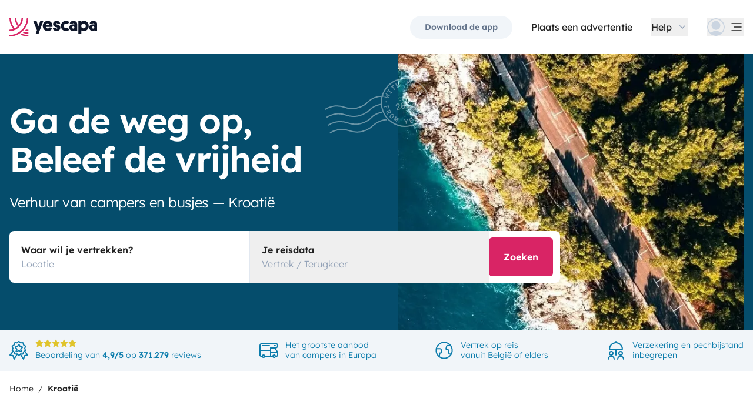

--- FILE ---
content_type: text/html;charset=utf-8
request_url: https://nl.yescapa.be/campervan-hire/kroatie
body_size: 35074
content:
<!DOCTYPE html><html  lang="nl-be"><head><meta charset="utf-8"><meta name="viewport" content="width=device-width, initial-scale=1"><title>Camper of buscamper huren in Kroatië vanaf €40&#x2F;dag - Yescapa</title><link rel="preconnect" href="https://yescapa.twic.pics"><link rel="preconnect" href="https://static.axept.io"><style>.app-footer-link[data-v-0b6d647d]{display:inline-block;padding-bottom:.5rem;padding-top:.5rem}.app-footer-link[data-v-0b6d647d]:hover{text-decoration-line:underline}.app-footer-link[data-v-0b6d647d]:focus-visible{border-radius:8px;z-index:10;--tw-ring-offset-shadow:var(--tw-ring-inset) 0 0 0 var(--tw-ring-offset-width) var(--tw-ring-offset-color);--tw-ring-shadow:var(--tw-ring-inset) 0 0 0 calc(2px + var(--tw-ring-offset-width)) var(--tw-ring-color);box-shadow:var(--tw-ring-offset-shadow),var(--tw-ring-shadow),var(--tw-shadow,0 0 #0000);--tw-ring-opacity:1;--tw-ring-color:rgb(59 130 246/var(--tw-ring-opacity));--tw-ring-offset-width:2px}</style><link rel="stylesheet" href="https://d2o4h6kl409rk5.cloudfront.net/_nuxt/entry.DEPmBceK.css" crossorigin><link rel="stylesheet" href="https://d2o4h6kl409rk5.cloudfront.net/_nuxt/AppSupersizingRedirectModal.vEdjGH5v.css" crossorigin><link rel="stylesheet" href="https://d2o4h6kl409rk5.cloudfront.net/_nuxt/HoSearchBar.DCMSoRaT.css" crossorigin><link rel="stylesheet" href="https://d2o4h6kl409rk5.cloudfront.net/_nuxt/YscSlideShow.BbKbgGvo.css" crossorigin><link rel="modulepreload" as="script" crossorigin href="https://d2o4h6kl409rk5.cloudfront.net/_nuxt/CuAK4x52.js"><link rel="modulepreload" as="script" crossorigin href="https://d2o4h6kl409rk5.cloudfront.net/_nuxt/CS39-iZH.js"><link rel="modulepreload" as="script" crossorigin href="https://d2o4h6kl409rk5.cloudfront.net/_nuxt/cUUBeMaw.js"><link rel="modulepreload" as="script" crossorigin href="https://d2o4h6kl409rk5.cloudfront.net/_nuxt/aefrkymM.js"><link rel="modulepreload" as="script" crossorigin href="https://d2o4h6kl409rk5.cloudfront.net/_nuxt/lYPnuHFN.js"><link rel="modulepreload" as="script" crossorigin href="https://d2o4h6kl409rk5.cloudfront.net/_nuxt/vvD6PHV4.js"><link rel="modulepreload" as="script" crossorigin href="https://d2o4h6kl409rk5.cloudfront.net/_nuxt/CauqN-zk.js"><link rel="modulepreload" as="script" crossorigin href="https://d2o4h6kl409rk5.cloudfront.net/_nuxt/KJCbTesi.js"><link rel="modulepreload" as="script" crossorigin href="https://d2o4h6kl409rk5.cloudfront.net/_nuxt/Dpj-JPMD.js"><link rel="modulepreload" as="script" crossorigin href="https://d2o4h6kl409rk5.cloudfront.net/_nuxt/BIsT4FUF.js"><link rel="modulepreload" as="script" crossorigin href="https://d2o4h6kl409rk5.cloudfront.net/_nuxt/Bjv9ckzY.js"><link rel="modulepreload" as="script" crossorigin href="https://d2o4h6kl409rk5.cloudfront.net/_nuxt/BQCSjXQ8.js"><link rel="modulepreload" as="script" crossorigin href="https://d2o4h6kl409rk5.cloudfront.net/_nuxt/CMgORLKG.js"><link rel="modulepreload" as="script" crossorigin href="https://d2o4h6kl409rk5.cloudfront.net/_nuxt/C2T6jcQ6.js"><link rel="modulepreload" as="script" crossorigin href="https://d2o4h6kl409rk5.cloudfront.net/_nuxt/BZi6ypk6.js"><link rel="modulepreload" as="script" crossorigin href="https://d2o4h6kl409rk5.cloudfront.net/_nuxt/F5Kfcg8x.js"><link rel="modulepreload" as="script" crossorigin href="https://d2o4h6kl409rk5.cloudfront.net/_nuxt/SZhZYqqb.js"><link rel="modulepreload" as="script" crossorigin href="https://d2o4h6kl409rk5.cloudfront.net/_nuxt/Cw1nlTBz.js"><link rel="modulepreload" as="script" crossorigin href="https://d2o4h6kl409rk5.cloudfront.net/_nuxt/Cz4McdHJ.js"><link rel="modulepreload" as="script" crossorigin href="https://d2o4h6kl409rk5.cloudfront.net/_nuxt/BP-CSP5I.js"><link rel="modulepreload" as="script" crossorigin href="https://d2o4h6kl409rk5.cloudfront.net/_nuxt/Bk-Hfu89.js"><link rel="modulepreload" as="script" crossorigin href="https://d2o4h6kl409rk5.cloudfront.net/_nuxt/1gaKwkQh.js"><link rel="modulepreload" as="script" crossorigin href="https://d2o4h6kl409rk5.cloudfront.net/_nuxt/BsIxsJYJ.js"><link rel="modulepreload" as="script" crossorigin href="https://d2o4h6kl409rk5.cloudfront.net/_nuxt/BnJ-hSSo.js"><link rel="modulepreload" as="script" crossorigin href="https://d2o4h6kl409rk5.cloudfront.net/_nuxt/Dig-Pj9p.js"><link rel="modulepreload" as="script" crossorigin href="https://d2o4h6kl409rk5.cloudfront.net/_nuxt/BemFq3iD.js"><link rel="modulepreload" as="script" crossorigin href="https://d2o4h6kl409rk5.cloudfront.net/_nuxt/B5qdgx1L.js"><link rel="modulepreload" as="script" crossorigin href="https://d2o4h6kl409rk5.cloudfront.net/_nuxt/CzaYTAJf.js"><link rel="modulepreload" as="script" crossorigin href="https://d2o4h6kl409rk5.cloudfront.net/_nuxt/7xzdyXBZ.js"><link rel="modulepreload" as="script" crossorigin href="https://d2o4h6kl409rk5.cloudfront.net/_nuxt/DNRFwh-9.js"><link rel="modulepreload" as="script" crossorigin href="https://d2o4h6kl409rk5.cloudfront.net/_nuxt/DZ2cxm8p.js"><link rel="modulepreload" as="script" crossorigin href="https://d2o4h6kl409rk5.cloudfront.net/_nuxt/X43ghQj9.js"><link rel="modulepreload" as="script" crossorigin href="https://d2o4h6kl409rk5.cloudfront.net/_nuxt/BJHvleBU.js"><link rel="modulepreload" as="script" crossorigin href="https://d2o4h6kl409rk5.cloudfront.net/_nuxt/B1GHl_wq.js"><link rel="modulepreload" as="script" crossorigin href="https://d2o4h6kl409rk5.cloudfront.net/_nuxt/B3eIU6Uo.js"><link rel="modulepreload" as="script" crossorigin href="https://d2o4h6kl409rk5.cloudfront.net/_nuxt/D28jWeYR.js"><link rel="modulepreload" as="script" crossorigin href="https://d2o4h6kl409rk5.cloudfront.net/_nuxt/Bqf6bszv.js"><link rel="modulepreload" as="script" crossorigin href="https://d2o4h6kl409rk5.cloudfront.net/_nuxt/n8BORa7z.js"><link rel="modulepreload" as="script" crossorigin href="https://d2o4h6kl409rk5.cloudfront.net/_nuxt/Bw9N4ASz.js"><link rel="modulepreload" as="script" crossorigin href="https://d2o4h6kl409rk5.cloudfront.net/_nuxt/DQZGpIxK.js"><link rel="modulepreload" as="script" crossorigin href="https://d2o4h6kl409rk5.cloudfront.net/_nuxt/Dun2f2gg.js"><link rel="modulepreload" as="script" crossorigin href="https://d2o4h6kl409rk5.cloudfront.net/_nuxt/Bz0QkD5D.js"><link rel="modulepreload" as="script" crossorigin href="https://d2o4h6kl409rk5.cloudfront.net/_nuxt/DJfwNDQJ.js"><link rel="modulepreload" as="script" crossorigin href="https://d2o4h6kl409rk5.cloudfront.net/_nuxt/DDzU5qOJ.js"><link rel="modulepreload" as="script" crossorigin href="https://d2o4h6kl409rk5.cloudfront.net/_nuxt/fccVhoX5.js"><link rel="modulepreload" as="script" crossorigin href="https://d2o4h6kl409rk5.cloudfront.net/_nuxt/CsAcFe91.js"><link rel="modulepreload" as="script" crossorigin href="https://d2o4h6kl409rk5.cloudfront.net/_nuxt/H65Ik2NG.js"><link rel="modulepreload" as="script" crossorigin href="https://d2o4h6kl409rk5.cloudfront.net/_nuxt/CJCP6smF.js"><link rel="preload" as="fetch" fetchpriority="low" crossorigin="anonymous" href="https://d2o4h6kl409rk5.cloudfront.net/_nuxt/builds/meta/344c4837-d504-4562-8ab7-f14429547260.json"><link rel="dns-prefetch" href="https://yescapa.twic.pics"><link rel="dns-prefetch" href="https://static.axept.io"><link rel="prefetch" as="image" type="image/svg+xml" href="https://d2o4h6kl409rk5.cloudfront.net/_nuxt/ancv.B9NpWYP_.svg"><link rel="prefetch" as="image" type="image/svg+xml" href="https://d2o4h6kl409rk5.cloudfront.net/_nuxt/floa4x.bsynSQbg.svg"><link rel="prefetch" as="image" type="image/svg+xml" href="https://d2o4h6kl409rk5.cloudfront.net/_nuxt/mbway.D7-uR8mr.svg"><link rel="prefetch" as="image" type="image/svg+xml" href="https://d2o4h6kl409rk5.cloudfront.net/_nuxt/t6-beach.D87OQUq5.svg"><link rel="prefetch" as="image" type="image/svg+xml" href="https://d2o4h6kl409rk5.cloudfront.net/_nuxt/DKA2023_2.DuDiy2tg.svg"><link rel="prefetch" as="image" type="image/svg+xml" href="https://d2o4h6kl409rk5.cloudfront.net/_nuxt/stamp.CrwU8cxy.svg"><meta property="name" content="Yescapa"><meta property="author" content="Yescapa"><meta property="og:site_name" content="Yescapa"><meta property="og:type" content="website"><meta property="fb:app_id" content="1499569560335845"><meta property="og:locale" content="nl-be"><meta name="twitter:card" content="summary_large_image"><meta name="twitter:site" content="@Yescapa"><meta name="twitter:creator" content="Yescapa"><meta property="og:image" content="https://yescapa.twic.pics/library/media/pictures/frontend/sharing-preview.png?twic=v1/cover=1200x630"><meta name="twitter:image" content="https://yescapa.twic.pics/library/media/pictures/frontend/sharing-preview.png?twic=v1/cover=1200x630"><link rel="icon" type="image/x-icon" href="/icon.png"><script type="application/ld+json" children="{&quot;@context&quot;:&quot;https://schema.org&quot;,&quot;@type&quot;:&quot;Product&quot;,&quot;name&quot;:&quot;Yescapa&quot;,&quot;image&quot;:&quot;https://yescapa.twic.pics/library/media/pictures/frontend/sharing-preview.png?twic=v1/cover=1200x630&quot;,&quot;description&quot;:&quot;Europa's grootste platform voor camperhuur tussen particulieren. Altijd verzekerd met allriskverzekering en 24/7 pechhulp. Ontdek jouw perfecte camper.&quot;,&quot;aggregateRating&quot;:{&quot;@type&quot;:&quot;AggregateRating&quot;,&quot;bestRating&quot;:5,&quot;worstRating&quot;:0,&quot;ratingValue&quot;:4.9,&quot;reviewCount&quot;:371279}}"></script><script type="application/ld+json" children="{&quot;@context&quot;:&quot;https://schema.org&quot;,&quot;@type&quot;:&quot;Organization&quot;,&quot;name&quot;:&quot;Yescapa&quot;,&quot;url&quot;:&quot;https://nl.yescapa.be&quot;,&quot;logo&quot;:&quot;/icon.png&quot;,&quot;description&quot;:&quot;Een mobilhome, buscamper of campervan huren in heel Europa&quot;,&quot;sameAs&quot;:[&quot;https://twitter.com/Yescapa&quot;,&quot;https://www.facebook.com/YescapaNL&quot;,&quot;https://www.instagram.com/yescapa/&quot;,&quot;https://www.pinterest.com/yescapa/&quot;,null],&quot;contactPoint&quot;:[{&quot;@type&quot;:&quot;ContactPoint&quot;,&quot;telephone&quot;:&quot;+32 2 808 59 71&quot;,&quot;contactType&quot;:&quot;customer service&quot;}]}"></script><script type="application/ld+json" children="{&quot;@context&quot;:&quot;https://schema.org&quot;,&quot;@type&quot;:&quot;WebSite&quot;,&quot;name&quot;:&quot;Yescapa&quot;,&quot;url&quot;:&quot;https://nl.yescapa.be&quot;}"></script><meta property="og:url" content="https://nl.yescapa.be/campervan-hire/kroatie"><link rel="canonical" href="https://nl.yescapa.be/campervan-hire/kroatie" data-hid="canonical"><meta name="description" content="Huur een camper in Kroatië: aantal beschikbare voertuigen. Verzekering en 24/7 pechhulp inbegrepen. Betaal in 2 termijnen. Boek direct!"><meta name="twitter:title" content="Camper of buscamper huren in Kroatië vanaf €40/dag"><meta property="og:title" content="Camper of buscamper huren in Kroatië vanaf €40/dag"><meta name="twitter:description" content="Huur een camper in Kroatië: aantal beschikbare voertuigen. Verzekering en 24/7 pechhulp inbegrepen. Betaal in 2 termijnen. Boek direct!"><meta property="og:description" content="Huur een camper in Kroatië: aantal beschikbare voertuigen. Verzekering en 24/7 pechhulp inbegrepen. Betaal in 2 termijnen. Boek direct!"><link data-hid="rel-alternate-ca"><link data-hid="rel-alternate-de"><link data-hid="rel-alternate-de-at"><link data-hid="rel-alternate-de-ch"><link data-hid="rel-alternate-en"><link data-hid="rel-alternate-en-gb"><link data-hid="rel-alternate-en-ie"><link data-hid="rel-alternate-es"><link data-hid="rel-alternate-fr"><link data-hid="rel-alternate-fr-be"><link data-hid="rel-alternate-fr-ch"><link data-hid="rel-alternate-it"><link data-hid="rel-alternate-it-ch"><link data-hid="rel-alternate-nl"><link data-hid="rel-alternate-nl-be"><link data-hid="rel-alternate-pt-pt"><link data-hid="rel-alternate-undefined"><script type="module" src="https://d2o4h6kl409rk5.cloudfront.net/_nuxt/CuAK4x52.js" crossorigin></script><meta name="sentry-trace" content="7f25acd3269c92eb1fa85e8c07526e7c-3ac1d5542c255037-0"/>
<meta name="baggage" content="sentry-environment=production,sentry-release=11.1.2,sentry-public_key=ef2be1efda0e49118caeb859d4d4b823,sentry-trace_id=7f25acd3269c92eb1fa85e8c07526e7c,sentry-org_id=16170,sentry-sampled=false,sentry-sample_rand=0.30644039368937204,sentry-sample_rate=0.01"/></head><body><!--teleport start anchor--><!----><!--teleport anchor--><div id="__nuxt"><div><div><div style="transition:opacity 350ms, transform 600ms ease-in;transform:scaleX(0%);" class="opacity-0 h-1 fixed top-0 right-0 left-0 pointer-events-none w-auto bg-gradient-to-r from-peacock-400 from-80% to-transparent z-50 origin-left"></div><!----><!----><header class="relative bg-white py-2.5 md:py-5"><div class="container grid-cols-[auto_1fr] grid content-center items-center gap-x-4 gap-y-2 md:gap-x-8"><a href="/" class="focus-visible:focus inline-block rounded md:py-2.5 col-start-1 row-start-1"><img src="data:image/svg+xml,%3csvg%20xmlns=&#39;http://www.w3.org/2000/svg&#39;%20width=&#39;260&#39;%20height=&#39;56&#39;%20fill=&#39;none&#39;%3e%3cg%20clip-path=&#39;url(%23a)&#39;%3e%3cpath%20fill=&#39;%23D92465&#39;%20d=&#39;M55.922%2043.597a43.44%2043.44%200%200%201-12.345-1.779%2062.094%2062.094%200%200%201-3.689%203.544%2047.878%2047.878%200%200%200%2016.034%202.745v-4.51ZM55.922%2051.559c-6.749%200-13.195-1.3-19.1-3.666a59.73%2059.73%200%200%201-4.255%203%2055.64%2055.64%200%200%200%2023.357%205.105v-4.442l-.002.003ZM55.922%2035.772c-2.324%200-4.597-.223-6.798-.648a60.322%2060.322%200%200%201-3.014%203.877c3.14.791%206.427%201.21%209.812%201.21V35.77v.002ZM55.922%200H51.49a51.385%2051.385%200%200%201-11.238%2032.15%2051.898%2051.898%200%200%201-3.007%203.453%2051.86%2051.86%200%200%201-9.28%207.697A51.194%2051.194%200%200%201%20.002%2051.56v4.441c10.185%200%2019.734-2.727%2027.958-7.492.222-.128.44-.26.66-.39.134-.082.27-.16.407-.242.37-.225.735-.453%201.098-.686.102-.066.202-.135.305-.201.262-.171.525-.342.785-.517.145-.099.288-.2.431-.297.188-.13.38-.26.566-.392a56.314%2056.314%200%200%200%2010.036-9.09l.147-.173c.235-.274.47-.55.7-.827l.295-.362c.169-.207.337-.414.504-.626.109-.137.215-.276.322-.412.098-.129.199-.253.297-.38h-.005A55.853%2055.853%200%200%200%2055.922%200Z&#39;/%3e%3cpath%20fill=&#39;%23D92465&#39;%20d=&#39;M18.68%2035.6a40.273%2040.273%200%200%200%209.281-6.743%2040.604%2040.604%200%200%200%203.01-3.262A40.076%2040.076%200%200%200%2040.155%200H35.72a35.643%2035.643%200%200%201-7.761%2022.261A35.654%2035.654%200%200%201%2020.2%200h-4.435c0%209.723%203.447%2018.64%209.184%2025.595a35.794%2035.794%200%200%201-9.28%206.558A51.394%2051.394%200%200%201%204.433%200H0v.026C.006%2012.76%204.258%2024.5%2011.413%2033.906A35.617%2035.617%200%200%201%200%2035.772v4.441a39.998%2039.998%200%200%200%2018.68-4.61V35.6Z&#39;/%3e%3cpath%20fill=&#39;%230F172A&#39;%20d=&#39;m85.81%2048.784%2014.336-38.655h-8.905l-5.43%2015.627-5.484-15.627h-9.609l10.643%2027.55-3.964%2011.105h8.416-.002ZM127.187%2027.551c.162-1.47.109-2.505.109-3.375%200-8.712-5.375-14.536-14.28-14.536-8.904%200-14.279%206.478-14.279%2015.19%200%209.31%206.081%2014.917%2014.933%2014.917%207.276%200%2011.022-3.866%2012.65-7.241l-6.678-3.92c-1.031%201.688-2.824%203.43-5.919%203.43-3.422%200-5.539-1.688-5.919-4.465h19.385-.002Zm-14.171-10.616c3.204%200%204.995%202.069%205.213%204.465h-10.207c.218-2.34%201.955-4.465%204.994-4.465ZM137.383%2018.187c0-1.088.813-1.797%202.118-1.797%201.737%200%202.552%201.087%202.606%202.832h7.98c0-6.697-4.234-9.473-10.424-9.473-6.19%200-10.534%203.43-10.534%209.092%200%204.356%201.9%207.35%206.19%208.821%201.52.49%202.498.763%204.399%201.144%201.791.38%202.389.872%202.389%202.122%200%201.144-1.031%201.798-2.498%201.798-2.226%200-2.715-1.58-2.661-3.048h-8.307c-.272%205.063%202.335%209.962%2010.86%209.962%205.81%200%2011.075-2.83%2011.075-9.637%200-5.282-2.279-7.569-7.329-9.037-1.031-.272-2.28-.49-3.529-.763-1.575-.327-2.335-.981-2.335-2.014v-.002ZM167.492%2031.854c-3.422%200-6.517-2.614-6.517-7.133%200-4.082%202.335-7.186%206.461-7.186%202.389%200%203.964%201.088%204.886%201.907l4.832-6.207c-1.793-1.633-4.888-3.593-9.827-3.593-8.742%200-15.039%206.643-15.039%2015.135s5.81%2014.972%2015.148%2014.972c4.67%200%207.927-1.96%209.72-3.593l-4.832-6.207c-.922.817-2.444%201.907-4.832%201.907v-.002ZM177.319%2029.62c0%206.26%204.505%209.963%2010.153%209.963%202.768%200%204.615-.654%205.972-1.905v1.58h7.168V21.182c0-6.534-2.389-11.38-11.511-11.38-7.168%200-10.534%203.54-10.696%209.42h8.09c0-1.144.542-2.505%202.661-2.505%202.12%200%202.824%201.47%202.824%203.157v1.197c-.815-.49-2.388-1.035-4.779-1.035-6.081%200-9.882%203.758-9.882%209.582v.002Zm8.198-.218c0-1.906%201.357-3.212%203.257-3.212%201.9%200%203.366%201.252%203.366%203.212%200%201.96-1.411%203.266-3.313%203.266-1.901%200-3.312-1.361-3.312-3.266h.002ZM212.426%2024.721c0-4.191%202.444-7.295%206.787-7.295%204.344%200%206.788%203.104%206.788%207.295%200%204.192-2.389%207.242-6.732%207.242-4.344%200-6.841-3.048-6.841-7.242h-.002Zm.271%2013.175c1.52%201.035%204.072%201.851%207.112%201.851%209.338%200%2014.877-6.752%2014.877-15.135S229.147%209.64%20220.244%209.64c-4.29%200-6.787%201.306-8.089%202.34v-1.85h-8.199v38.654h8.743V37.896h-.002ZM236.227%2029.62c0%206.26%204.506%209.963%2010.154%209.963%202.768%200%204.614-.654%205.972-1.905v1.58h7.167V21.182c0-6.534-2.388-11.38-11.511-11.38-7.167%200-10.533%203.54-10.696%209.42h8.09c0-1.144.542-2.505%202.659-2.505%202.118%200%202.824%201.47%202.824%203.157v1.197c-.815-.49-2.388-1.035-4.779-1.035-6.081%200-9.882%203.758-9.882%209.582l.002.002Zm8.198-.218c0-1.906%201.358-3.212%203.258-3.212%201.899%200%203.366%201.252%203.366%203.212%200%201.96-1.411%203.266-3.313%203.266-1.902%200-3.313-1.361-3.313-3.266h.002Z&#39;/%3e%3c/g%3e%3cdefs%3e%3cclipPath%20id=&#39;a&#39;%3e%3cpath%20fill=&#39;%23fff&#39;%20d=&#39;M0%200h259.52v56H0z&#39;/%3e%3c/clipPath%3e%3c/defs%3e%3c/svg%3e" alt="Yescapa" width="148" height="32" class="h-6 w-auto md:h-8"></a><!----><div class="col-start-2 row-start-1"><!--[--><div class="flex items-center justify-end space-x-1 sm:space-x-3 md:space-x-6 xl:space-x-8 xl:font-semibold"><a href="/get-apps" class="hidden sm:btn sm:btn-small sm:btn-tertiary sm:block sm:text-xs sm:px-6 md:text-sm" id="get-apps">Download de app</a><a id="rent-your-vehicle" class="hidden sm:font-normal sm:text-black sm:text-sm sm:block md:text-base">Plaats een advertentie</a><div class="flex-col relative flex items-center hidden xl:block"><button type="button" class="text-black inline-flex items-center space-x-2 font-normal"><!--[--><div class="flex h-[30px] items-center"><span class="block">Help</span></div><!--]--><!--[--><svg viewbox="0 0 24 24" fill="none" xmlns="http://www.w3.org/2000/svg" class="h-5 w-5 text-gray-400 transition-transform duration-200"><path d="M17.749 8.757a.841.841 0 0 0-1.208 0l-4.418 4.504a.17.17 0 0 1-.247 0L7.458 8.757a.84.84 0 0 0-1.208 0 .887.887 0 0 0 0 1.235l5.146 5.248c.158.166.376.26.603.26a.835.835 0 0 0 .604-.26l5.146-5.248a.88.88 0 0 0 0-1.235Z" fill="currentColor"></path></svg><!--]--></button><div class="bottom-auto top-full right-0 w-max mt-10 absolute z-[60] overflow-hidden rounded border border-gray-100 bg-white shadow-2xl" style="display:none;"><!--[--><div class="p-2"><nav><!--[--><a href="/travelers/hit-the-road" class="focus-visible:ring-pink-300 hover:bg-pink-50 focus-visible:bg-pink-50 group relative flex w-full items-center rounded p-2 pr-14 font-light transition-colors focus-visible:z-10 focus-visible:ring-2 focus-visible:ring-offset-2"><span class="bg-pink-50 mr-4 rounded p-4"><svg viewbox="0 0 24 24" fill="none" xmlns="http://www.w3.org/2000/svg" class="text-pink-700 h-6 w-6"><path d="M11.9998 22.2071C17.6331 22.2071 22.1998 17.6404 22.1998 12.0071C22.1998 6.37382 17.6331 1.80713 11.9998 1.80713C6.3665 1.80713 1.7998 6.37382 1.7998 12.0071C1.7998 17.6404 6.3665 22.2071 11.9998 22.2071Z" stroke="currentColor" stroke-width="1.5" stroke-linecap="round" stroke-linejoin="round"></path><path d="M5.65303 19.986L6.5597 15.4073H7.5389C7.74569 15.408 7.94985 15.3609 8.13544 15.2697C8.32102 15.1785 8.48302 15.0456 8.60877 14.8814C8.7383 14.721 8.82801 14.5323 8.87056 14.3306C8.91311 14.1288 8.90728 13.9199 8.85357 13.7209L8.17357 11.0009C8.10231 10.706 7.93387 10.4437 7.69539 10.2562C7.45691 10.0687 7.16226 9.96694 6.8589 9.96729H2.02637" stroke="currentColor" stroke-width="1.5" stroke-linecap="round" stroke-linejoin="round"></path><path d="M20.1606 5.88721H16.4614C16.158 5.88686 15.8634 5.98863 15.6249 6.17613C15.3864 6.36363 15.218 6.62593 15.1467 6.92081L14.4667 9.64081C14.4142 9.84054 14.4099 10.0499 14.454 10.2516C14.4981 10.4534 14.5895 10.6418 14.7206 10.8013C14.8463 10.9655 15.0083 11.0984 15.1939 11.1896C15.3795 11.2808 15.5836 11.3279 15.7904 11.3272H17.223L17.9302 15.6339C17.9832 15.9479 18.1448 16.2333 18.3867 16.4404C18.6286 16.6475 18.9355 16.7632 19.2539 16.7672H21.0672" stroke="currentColor" stroke-width="1.5" stroke-linecap="round" stroke-linejoin="round"></path></svg></span><div class="flex flex-col justify-between text-left"><span class="block font-semibold text-peacock-700">Ga de weg op</span><span class="block text-sm text-gray-500">Beleef een unieke camperervaring</span></div><svg viewbox="0 0 24 24" fill="none" xmlns="http://www.w3.org/2000/svg" class="absolute right-4 hidden h-6 w-6 transition-opacity group-hover:block"><path d="M18 12.018c0 .345-.15.672-.407.9l-5.596 4.92a.721.721 0 0 1-.95-1.082l4.322-3.8a.125.125 0 0 0-.082-.218H6.72a.72.72 0 1 1 0-1.44h8.564a.126.126 0 0 0 .083-.219L11.045 7.28a.72.72 0 1 1 .95-1.08l5.597 4.918c.259.228.407.556.408.9Z" fill="currentColor"></path></svg></a><a href="/rent-my-motorhome" class="focus-visible:ring-gray-300 hover:bg-gray-50 focus-visible:bg-gray-50 group relative flex w-full items-center rounded p-2 pr-14 font-light transition-colors focus-visible:z-10 focus-visible:ring-2 focus-visible:ring-offset-2"><span class="bg-gray-50 mr-4 rounded p-4"><svg viewbox="0 0 24 24" fill="none" xmlns="http://www.w3.org/2000/svg" class="text-current h-6 w-6"><path clip-rule="evenodd" d="M17.25 19.5a1.5 1.5 0 1 0 3 0 1.5 1.5 0 0 0-3 0ZM3.75 19.5a1.5 1.5 0 1 0 3 0 1.5 1.5 0 0 0-3 0Z" stroke="currentColor" stroke-width="1.5" stroke-linecap="round" stroke-linejoin="round"></path><path d="M20.25 19.5h1.5a1.5 1.5 0 0 0 1.5-1.5v-3c0-.488-.152-.963-.436-1.36L19.5 9h-5.25v10.5M23.25 15h-9M14.25 19.5V12H.75v6a1.5 1.5 0 0 0 1.5 1.5h1.5M17.25 19.5H6.75" stroke="currentColor" stroke-width="1.5" stroke-linecap="round" stroke-linejoin="round"></path><path clip-rule="evenodd" d="M23.25 6a3 3 0 0 1-3 3h-6v3H.75V6a3 3 0 0 1 3-3h16.5a3 3 0 0 1 3 3Z" stroke="currentColor" stroke-width="1.5" stroke-linecap="round" stroke-linejoin="round"></path><path d="M20.25 6h-1.5M12.75 6h-9" stroke="currentColor" stroke-width="1.5" stroke-linecap="round" stroke-linejoin="round"></path></svg></span><div class="flex flex-col justify-between text-left"><span class="block font-semibold text-peacock-700">Eigenaar van een voertuig?</span><span class="block text-sm text-gray-500">Hoe je het meeste uit je voertuig haalt met Yescapa</span></div><svg viewbox="0 0 24 24" fill="none" xmlns="http://www.w3.org/2000/svg" class="absolute right-4 hidden h-6 w-6 transition-opacity group-hover:block"><path d="M18 12.018c0 .345-.15.672-.407.9l-5.596 4.92a.721.721 0 0 1-.95-1.082l4.322-3.8a.125.125 0 0 0-.082-.218H6.72a.72.72 0 1 1 0-1.44h8.564a.126.126 0 0 0 .083-.219L11.045 7.28a.72.72 0 1 1 .95-1.08l5.597 4.918c.259.228.407.556.408.9Z" fill="currentColor"></path></svg></a><a href="/how-yescapa-works" class="focus-visible:ring-peacock-300 hover:bg-peacock-50 focus-visible:bg-peacock-50 group relative flex w-full items-center rounded p-2 pr-14 font-light transition-colors focus-visible:z-10 focus-visible:ring-2 focus-visible:ring-offset-2"><span class="bg-peacock-50 mr-4 rounded p-4"><svg xmlns="http://www.w3.org/2000/svg" viewbox="0 0 24 24" fill="none" class="text-peacock-700 h-6 w-6"><path fill="currentColor" d="M23.998 18.684a18.67 18.67 0 0 1-5.298-.762 26.667 26.667 0 0 1-1.583 1.519 20.574 20.574 0 0 0 6.881 1.176v-1.933ZM24 22.095c-2.897 0-5.664-.557-8.198-1.57-.59.454-1.198.883-1.826 1.286A23.908 23.908 0 0 0 24 23.998v-1.904.001ZM24 15.33c-.998 0-1.974-.095-2.918-.277a25.85 25.85 0 0 1-1.293 1.661c1.347.34 2.758.519 4.21.519v-1.904.001ZM23.998 0h-1.902c0 5.211-1.806 10-4.823 13.778a22.25 22.25 0 0 1-7.1 5.84A21.997 21.997 0 0 1 0 22.098V24c4.371 0 8.47-1.169 12-3.21l.282-.168.175-.104c.159-.096.315-.194.47-.294.045-.028.088-.057.132-.086.113-.073.225-.146.337-.222l.185-.127c.08-.056.163-.11.243-.168a24.156 24.156 0 0 0 4.307-3.895l.063-.074c.101-.118.202-.236.3-.355l.127-.155c.072-.088.145-.177.216-.268l.139-.177.127-.163H19.1A23.894 23.894 0 0 0 24 .003V0Z"></path><path fill="currentColor" d="M8.015 15.257a17.284 17.284 0 0 0 5.275-4.288A17.161 17.161 0 0 0 17.23 0h-1.903c0 3.606-1.246 6.922-3.33 9.54A15.266 15.266 0 0 1 8.667 0H6.763c0 4.167 1.48 7.988 3.942 10.969a15.36 15.36 0 0 1-3.983 2.81A22.005 22.005 0 0 1 1.902 0H-.001v.011a23.901 23.901 0 0 0 4.898 14.52c-1.538.519-3.185.8-4.898.8v1.904a17.186 17.186 0 0 0 8.017-1.976v-.002Z"></path></svg></span><div class="flex flex-col justify-between text-left"><span class="block font-semibold text-peacock-700">Hoe werkt huren en verhuren?</span><span class="block text-sm text-gray-500">Ontdek stap voor stap hoe het werkt</span></div><svg viewbox="0 0 24 24" fill="none" xmlns="http://www.w3.org/2000/svg" class="absolute right-4 hidden h-6 w-6 transition-opacity group-hover:block"><path d="M18 12.018c0 .345-.15.672-.407.9l-5.596 4.92a.721.721 0 0 1-.95-1.082l4.322-3.8a.125.125 0 0 0-.082-.218H6.72a.72.72 0 1 1 0-1.44h8.564a.126.126 0 0 0 .083-.219L11.045 7.28a.72.72 0 1 1 .95-1.08l5.597 4.918c.259.228.407.556.408.9Z" fill="currentColor"></path></svg></a><!--]--></nav><a href="https://nl.yescapa.be/hulp/" rel="noopener noreferrer" class="focus-visible:ring-yellow-300 group relative flex w-full items-center rounded p-2 pr-14 font-light transition-colors hover:bg-yellow-50 focus-visible:z-10 focus-visible:bg-yellow-50 focus-visible:ring-2 focus-visible:ring-offset-2"><span class="mr-4 rounded bg-yellow-50 p-4"><svg viewbox="0 0 24 24" fill="none" xmlns="http://www.w3.org/2000/svg" class="h-6 w-6 text-yellow-700"><path d="M8 11.75a3.75 3.75 0 1 0 7.5 0 3.75 3.75 0 0 0-7.5 0ZM16.87 20.051l-4.59-4.59M15.46 12.28l4.59 4.589M3.45 16.869l4.59-4.59M11.22 15.462l-4.59 4.589M6.63 3.45l4.59 4.589M8.04 11.221l-4.59-4.59M20.05 6.631l-4.59 4.59M12.28 8.039l4.59-4.589" stroke="currentColor" stroke-width="1.5" stroke-linecap="round" stroke-linejoin="round"></path><path d="M2 11.75a9.75 9.75 0 1 0 19.5 0 9.75 9.75 0 0 0-19.5 0Z" stroke="currentColor" stroke-width="1.5" stroke-linecap="round" stroke-linejoin="round"></path></svg></span><div class="flex flex-col justify-between text-left"><span class="block font-semibold text-peacock-700">Helpcentrum</span><span class="block text-sm text-gray-500">Vind alle antwoorden op je vragen</span></div><svg viewbox="0 0 24 24" fill="none" xmlns="http://www.w3.org/2000/svg" class="opacity absolute right-4 hidden h-6 w-6 text-gray-current transition group-hover:block"><path d="M18 12.018c0 .345-.15.672-.407.9l-5.596 4.92a.721.721 0 0 1-.95-1.082l4.322-3.8a.125.125 0 0 0-.082-.218H6.72a.72.72 0 1 1 0-1.44h8.564a.126.126 0 0 0 .083-.219L11.045 7.28a.72.72 0 1 1 .95-1.08l5.597 4.918c.259.228.407.556.408.9Z" fill="currentColor"></path></svg></a></div><!--]--></div></div><div class="xl:hidden"><button type="button" class="p-2 -mr-2 inline-flex items-center space-x-2" aria-label="Menu"><div class="relative inline-block leading-none" style="font-size:0px;"><div class="inline-block overflow-hidden rounded-full"><img src="data:image/svg+xml,%3csvg%20width=&#39;32&#39;%20height=&#39;32&#39;%20viewBox=&#39;0%200%2032%2032&#39;%20fill=&#39;none&#39;%20xmlns=&#39;http://www.w3.org/2000/svg&#39;%3e%3cg%20clip-path=&#39;url(%23clip0_32371_3565)&#39;%3e%3cg%20clip-path=&#39;url(%23clip1_32371_3565)&#39;%3e%3cpath%20d=&#39;M9%2013C9%2013.9193%209.18106%2014.8295%209.53284%2015.6788C9.88463%2016.5281%2010.4002%2017.2997%2011.0503%2017.9497C11.7003%2018.5998%2012.4719%2019.1154%2013.3212%2019.4672C14.1705%2019.8189%2015.0807%2020%2016%2020C16.9193%2020%2017.8295%2019.8189%2018.6788%2019.4672C19.5281%2019.1154%2020.2997%2018.5998%2020.9497%2017.9497C21.5998%2017.2997%2022.1154%2016.5281%2022.4672%2015.6788C22.8189%2014.8295%2023%2013.9193%2023%2013C23%2012.0807%2022.8189%2011.1705%2022.4672%2010.3212C22.1154%209.47194%2021.5998%208.70026%2020.9497%208.05025C20.2997%207.40024%2019.5281%206.88463%2018.6788%206.53284C17.8295%206.18106%2016.9193%206%2016%206C15.0807%206%2014.1705%206.18106%2013.3212%206.53284C12.4719%206.88463%2011.7003%207.40024%2011.0503%208.05025C10.4002%208.70026%209.88463%209.47194%209.53284%2010.3212C9.18106%2011.1705%209%2012.0807%209%2013Z&#39;%20fill=&#39;%23CBD5E1&#39;%20stroke=&#39;%23CBD5E1&#39;%20stroke-width=&#39;2&#39;%20stroke-linecap=&#39;round&#39;%20stroke-linejoin=&#39;round&#39;/%3e%3cpath%20d=&#39;M25.2174%2027.8347C24.0097%2026.6194%2022.5736%2025.6549%2020.9917%2024.9968C19.4098%2024.3386%2017.7134%2023.9998%2016%2023.9998C14.2867%2023.9998%2012.5903%2024.3386%2011.0084%2024.9968C9.42654%2025.6549%207.99042%2026.6194%206.78271%2027.8347&#39;%20fill=&#39;%23CBD5E1&#39;/%3e%3cpath%20d=&#39;M25.2174%2027.8347C24.0097%2026.6194%2022.5736%2025.6549%2020.9917%2024.9968C19.4098%2024.3386%2017.7134%2023.9998%2016%2023.9998C14.2867%2023.9998%2012.5903%2024.3386%2011.0084%2024.9968C9.42654%2025.6549%207.99042%2026.6194%206.78271%2027.8347&#39;%20stroke=&#39;%23CBD5E1&#39;%20stroke-width=&#39;2&#39;%20stroke-linecap=&#39;round&#39;%20stroke-linejoin=&#39;round&#39;/%3e%3cpath%20d=&#39;M25.2174%2026.9998C24.0097%2028.2151%2022.5736%2029.1796%2020.9917%2029.8377C19.4098%2030.4958%2017.7134%2030.8347%2016%2030.8347C14.2867%2030.8347%2012.5903%2030.4958%2011.0084%2029.8377C9.42654%2029.1796%207.99042%2028.2151%206.78271%2026.9998&#39;%20fill=&#39;%23CBD5E1&#39;/%3e%3cpath%20d=&#39;M1%2016C1%2017.9698%201.38799%2019.9204%202.14181%2021.7403C2.89563%2023.5601%204.00052%2025.2137%205.3934%2026.6066C6.78628%2027.9995%208.43986%2029.1044%2010.2597%2029.8582C12.0796%2030.612%2014.0302%2031%2016%2031C17.9698%2031%2019.9204%2030.612%2021.7403%2029.8582C23.5601%2029.1044%2025.2137%2027.9995%2026.6066%2026.6066C27.9995%2025.2137%2029.1044%2023.5601%2029.8582%2021.7403C30.612%2019.9204%2031%2017.9698%2031%2016C31%2014.0302%2030.612%2012.0796%2029.8582%2010.2597C29.1044%208.43986%2027.9995%206.78628%2026.6066%205.3934C25.2137%204.00052%2023.5601%202.89563%2021.7403%202.14181C19.9204%201.38799%2017.9698%201%2016%201C14.0302%201%2012.0796%201.38799%2010.2597%202.14181C8.43986%202.89563%206.78628%204.00052%205.3934%205.3934C4.00052%206.78628%202.89563%208.43986%202.14181%2010.2597C1.38799%2012.0796%201%2014.0302%201%2016Z&#39;%20stroke=&#39;%23CBD5E1&#39;%20stroke-width=&#39;2&#39;%20stroke-linecap=&#39;round&#39;%20stroke-linejoin=&#39;round&#39;/%3e%3c/g%3e%3c/g%3e%3cdefs%3e%3cclipPath%20id=&#39;clip0_32371_3565&#39;%3e%3crect%20width=&#39;32&#39;%20height=&#39;32&#39;%20fill=&#39;white&#39;/%3e%3c/clipPath%3e%3cclipPath%20id=&#39;clip1_32371_3565&#39;%3e%3crect%20width=&#39;32&#39;%20height=&#39;32&#39;%20fill=&#39;white&#39;/%3e%3c/clipPath%3e%3c/defs%3e%3c/svg%3e" alt="Je profielfoto" width="30" height="30" class="max-h-full max-w-full"></div><!----></div><svg viewbox="0 0 24 24" fill="none" xmlns="http://www.w3.org/2000/svg" class="h-6 w-6 text-black"><path d="M4 18h16M8 12h12M4 6h16" stroke="currentColor" stroke-width="1.5" stroke-linecap="round" stroke-linejoin="round"></path></svg></button><aside><!----><!----></aside></div><div class="flex-col relative flex items-center hidden xl:flex"><button type="button" class="text-black inline-flex items-center space-x-2 font-normal"><!--[--><div class="flex items-center"><div class="relative inline-block leading-none" style="font-size:0px;"><div class="inline-block overflow-hidden rounded-full"><img src="data:image/svg+xml,%3csvg%20width=&#39;32&#39;%20height=&#39;32&#39;%20viewBox=&#39;0%200%2032%2032&#39;%20fill=&#39;none&#39;%20xmlns=&#39;http://www.w3.org/2000/svg&#39;%3e%3cg%20clip-path=&#39;url(%23clip0_32371_3565)&#39;%3e%3cg%20clip-path=&#39;url(%23clip1_32371_3565)&#39;%3e%3cpath%20d=&#39;M9%2013C9%2013.9193%209.18106%2014.8295%209.53284%2015.6788C9.88463%2016.5281%2010.4002%2017.2997%2011.0503%2017.9497C11.7003%2018.5998%2012.4719%2019.1154%2013.3212%2019.4672C14.1705%2019.8189%2015.0807%2020%2016%2020C16.9193%2020%2017.8295%2019.8189%2018.6788%2019.4672C19.5281%2019.1154%2020.2997%2018.5998%2020.9497%2017.9497C21.5998%2017.2997%2022.1154%2016.5281%2022.4672%2015.6788C22.8189%2014.8295%2023%2013.9193%2023%2013C23%2012.0807%2022.8189%2011.1705%2022.4672%2010.3212C22.1154%209.47194%2021.5998%208.70026%2020.9497%208.05025C20.2997%207.40024%2019.5281%206.88463%2018.6788%206.53284C17.8295%206.18106%2016.9193%206%2016%206C15.0807%206%2014.1705%206.18106%2013.3212%206.53284C12.4719%206.88463%2011.7003%207.40024%2011.0503%208.05025C10.4002%208.70026%209.88463%209.47194%209.53284%2010.3212C9.18106%2011.1705%209%2012.0807%209%2013Z&#39;%20fill=&#39;%23CBD5E1&#39;%20stroke=&#39;%23CBD5E1&#39;%20stroke-width=&#39;2&#39;%20stroke-linecap=&#39;round&#39;%20stroke-linejoin=&#39;round&#39;/%3e%3cpath%20d=&#39;M25.2174%2027.8347C24.0097%2026.6194%2022.5736%2025.6549%2020.9917%2024.9968C19.4098%2024.3386%2017.7134%2023.9998%2016%2023.9998C14.2867%2023.9998%2012.5903%2024.3386%2011.0084%2024.9968C9.42654%2025.6549%207.99042%2026.6194%206.78271%2027.8347&#39;%20fill=&#39;%23CBD5E1&#39;/%3e%3cpath%20d=&#39;M25.2174%2027.8347C24.0097%2026.6194%2022.5736%2025.6549%2020.9917%2024.9968C19.4098%2024.3386%2017.7134%2023.9998%2016%2023.9998C14.2867%2023.9998%2012.5903%2024.3386%2011.0084%2024.9968C9.42654%2025.6549%207.99042%2026.6194%206.78271%2027.8347&#39;%20stroke=&#39;%23CBD5E1&#39;%20stroke-width=&#39;2&#39;%20stroke-linecap=&#39;round&#39;%20stroke-linejoin=&#39;round&#39;/%3e%3cpath%20d=&#39;M25.2174%2026.9998C24.0097%2028.2151%2022.5736%2029.1796%2020.9917%2029.8377C19.4098%2030.4958%2017.7134%2030.8347%2016%2030.8347C14.2867%2030.8347%2012.5903%2030.4958%2011.0084%2029.8377C9.42654%2029.1796%207.99042%2028.2151%206.78271%2026.9998&#39;%20fill=&#39;%23CBD5E1&#39;/%3e%3cpath%20d=&#39;M1%2016C1%2017.9698%201.38799%2019.9204%202.14181%2021.7403C2.89563%2023.5601%204.00052%2025.2137%205.3934%2026.6066C6.78628%2027.9995%208.43986%2029.1044%2010.2597%2029.8582C12.0796%2030.612%2014.0302%2031%2016%2031C17.9698%2031%2019.9204%2030.612%2021.7403%2029.8582C23.5601%2029.1044%2025.2137%2027.9995%2026.6066%2026.6066C27.9995%2025.2137%2029.1044%2023.5601%2029.8582%2021.7403C30.612%2019.9204%2031%2017.9698%2031%2016C31%2014.0302%2030.612%2012.0796%2029.8582%2010.2597C29.1044%208.43986%2027.9995%206.78628%2026.6066%205.3934C25.2137%204.00052%2023.5601%202.89563%2021.7403%202.14181C19.9204%201.38799%2017.9698%201%2016%201C14.0302%201%2012.0796%201.38799%2010.2597%202.14181C8.43986%202.89563%206.78628%204.00052%205.3934%205.3934C4.00052%206.78628%202.89563%208.43986%202.14181%2010.2597C1.38799%2012.0796%201%2014.0302%201%2016Z&#39;%20stroke=&#39;%23CBD5E1&#39;%20stroke-width=&#39;2&#39;%20stroke-linecap=&#39;round&#39;%20stroke-linejoin=&#39;round&#39;/%3e%3c/g%3e%3c/g%3e%3cdefs%3e%3cclipPath%20id=&#39;clip0_32371_3565&#39;%3e%3crect%20width=&#39;32&#39;%20height=&#39;32&#39;%20fill=&#39;white&#39;/%3e%3c/clipPath%3e%3cclipPath%20id=&#39;clip1_32371_3565&#39;%3e%3crect%20width=&#39;32&#39;%20height=&#39;32&#39;%20fill=&#39;white&#39;/%3e%3c/clipPath%3e%3c/defs%3e%3c/svg%3e" alt="Je profielfoto" width="30" height="30" class="max-h-full max-w-full"></div><!----></div></div><!--]--><!--[--><svg viewbox="0 0 24 24" fill="none" xmlns="http://www.w3.org/2000/svg" class="w-6 h-6 text-black"><path d="M4 18h16M8 12h12M4 6h16" stroke="currentColor" stroke-width="1.5" stroke-linecap="round" stroke-linejoin="round"></path></svg><!--]--></button><div class="bottom-auto top-full right-0 w-72 mt-10 absolute z-[60] overflow-hidden rounded border border-gray-100 bg-white shadow-2xl" style="display:none;"><!--[--><nav class="p-2" show-app-link="false"><!--[--><a href="#" class="flex cursor-pointer items-center whitespace-nowrap rounded px-4 py-3 font-light hover:bg-gray-100"><span class="mr-4"><svg viewbox="0 0 24 24" fill="none" xmlns="http://www.w3.org/2000/svg" class="h-5 w-5 text-pink-500"><path d="M.749 12.004h15.75M12.749 15.754l3.75-3.75-3.75-3.75" stroke="currentColor" stroke-width="1.5" stroke-linecap="round" stroke-linejoin="round"></path><path d="M8.25 16.5V21c-.036.79.573 1.46 1.363 1.5h12.273c.79-.04 1.4-.71 1.363-1.5V3a1.436 1.436 0 0 0-1.363-1.5H9.613c-.79.04-1.4.71-1.364 1.5v4.5" stroke="currentColor" stroke-width="1.5" stroke-linecap="round" stroke-linejoin="round"></path></svg></span> Inloggen</a><a href="#" class="flex cursor-pointer items-center whitespace-nowrap rounded px-4 py-3 font-light hover:bg-gray-100"><span class="mr-4"><svg xmlns="http://www.w3.org/2000/svg" viewbox="0 0 24 24" fill="none" class="h-5 w-5 text-pink-500"><g stroke="currentColor" stroke-linecap="round" stroke-linejoin="round" stroke-width="1.5" clip-path="url(#a)"><path d="M23.25 12.004H7.5M11.25 15.754l-3.75-3.75 3.75-3.75"></path><path d="M20.693 16.6a10.5 10.5 0 1 1-.18-9.542"></path></g><defs><clipPath id="a"><path fill="#fff" d="M0 0h24v24H0z"></path></clipPath></defs></svg></span> Inschrijven</a><hr class="my-2 border-t border-gray-200"><a href="/s" class="flex cursor-pointer items-center whitespace-nowrap rounded px-4 py-3 font-light hover:bg-gray-100"><span class="mr-4"><svg viewbox="0 0 24 24" fill="none" xmlns="http://www.w3.org/2000/svg" class="h-5 w-5 text-pink-500"><path clip-rule="evenodd" d="M4.8 14.187a7.158 7.158 0 1 0 13.175-5.6 7.158 7.158 0 0 0-13.175 5.6Z" stroke="currentColor" stroke-width="1.5" stroke-linecap="round" stroke-linejoin="round"></path><path d="M16.448 16.448 22 22M7.1 11C7.5 9 9 7.5 11 7.1" stroke="currentColor" stroke-width="1.5" stroke-linecap="round" stroke-linejoin="round"></path></svg></span> Een mobilhome huren</a><a href="/onboarding/step" class="flex cursor-pointer items-center whitespace-nowrap rounded px-4 py-3 font-light hover:bg-gray-100"><span class="mr-4"><svg viewbox="0 0 24 24" fill="none" xmlns="http://www.w3.org/2000/svg" class="h-5 w-5 text-pink-500"><g fill="none" stroke="currentColor" stroke-linecap="round" stroke-linejoin="round" stroke-width="1.5"><path d="M12 8v9M8 12h9M1 12a11 11 0 1 0 22 0 11 11 0 1 0-22 0Z"></path></g></svg></span> Plaats een advertentie</a><hr class="my-2 border-t border-gray-200"><a href="/how-yescapa-works" class="flex cursor-pointer items-center whitespace-nowrap rounded px-4 py-3 font-light hover:bg-gray-100"><!----> Hoe werkt huren en verhuren?</a><a href="https://nl.yescapa.be/hulp/" rel="noopener noreferrer" class="flex cursor-pointer items-center whitespace-nowrap rounded px-4 py-3 font-light hover:bg-gray-100"><!----> Helpcentrum</a><hr class="my-2 border-t border-gray-200"><a href="/get-apps" class="flex cursor-pointer items-center whitespace-nowrap rounded px-4 py-3 font-light hover:bg-gray-100"><span class="mr-4"><svg xmlns="http://www.w3.org/2000/svg" viewbox="0 0 24 24" fill="#fff" class="h-5 w-5 text-pink-500"><path stroke="currentColor" stroke-linecap="round" stroke-linejoin="round" stroke-width="1.5" d="M15 15.75v4.768a2.732 2.732 0 0 1-2.733 2.732H5.733A2.731 2.731 0 0 1 3 20.518V4.983A2.733 2.733 0 0 1 5.733 2.25H7.5M3 18.75h12"></path><path stroke="currentColor" stroke-linecap="round" stroke-linejoin="round" stroke-width="1.5" d="M9 6.75a6 6 0 1 0 12 0 6 6 0 0 0-12 0ZM15 3.75v6M15 9.75 12.75 7.5M15 9.75l2.25-2.25"></path></svg></span> Download de app</a><!--]--><!----></nav><!--]--></div></div><!----></div><!--]--></div></div></header><main><!--[--><div class="overflow-hidden"><div class="bg-peacock-700 relative"><!----><div class="absolute right-0 top-6 h-24 w-24 md:top-8 md:h-auto md:w-52 lg:hidden"><picture><!--[--><source media="(min-width: 768px)" srcset="https://yescapa.twic.pics/library/media/pictures/frontend/drawing-camper-vw-t2.png?twic=v1/refit=196x144@right/flip=x 196w, https://yescapa.twic.pics/library/media/pictures/frontend/drawing-camper-vw-t2.png?twic=v1/refit=392x288@right/flip=x 392w, https://yescapa.twic.pics/library/media/pictures/frontend/drawing-camper-vw-t2.png?twic=v1/refit=588x432@right/flip=x 588w" sizes="196px"><!--]--><source srcset="https://yescapa.twic.pics/library/media/pictures/frontend/drawing-camper-vw-t2.png?twic=v1/refit=96x96@right/flip=x 96w, https://yescapa.twic.pics/library/media/pictures/frontend/drawing-camper-vw-t2.png?twic=v1/refit=192x192@right/flip=x 192w, https://yescapa.twic.pics/library/media/pictures/frontend/drawing-camper-vw-t2.png?twic=v1/refit=288x288@right/flip=x 288w" sizes="100vw"><img src="https://yescapa.twic.pics/library/media/pictures/frontend/drawing-camper-vw-t2.png?twic=v1/refit=96x96@right/flip=x" width="96" height="96" class="object-cover w-full h-full" fetchpriority="high" loading="eager" alt="Verhuur van campers en busjes - Kroatië"></picture></div><div class="container"><div class="relative"><div class="lg:absolute lg:bottom-0 lg:right-0 lg:top-0 lg:w-[47%]"><picture><!--[--><source media="(min-width: 1280px)" srcset="https://yescapa.twic.pics/rental/picture/acd9a746-e958-41b7-8ef7-2543cc2600cf?twic=v1/refit=624x624 624w, https://yescapa.twic.pics/rental/picture/acd9a746-e958-41b7-8ef7-2543cc2600cf?twic=v1/refit=1248x1248 1248w, https://yescapa.twic.pics/rental/picture/acd9a746-e958-41b7-8ef7-2543cc2600cf?twic=v1/refit=1872x1872 1872w" sizes="624px"><!--]--><source srcset="https://yescapa.twic.pics/rental/picture/acd9a746-e958-41b7-8ef7-2543cc2600cf?twic=v1/refit=466x480 466w, https://yescapa.twic.pics/rental/picture/acd9a746-e958-41b7-8ef7-2543cc2600cf?twic=v1/refit=932x960 932w, https://yescapa.twic.pics/rental/picture/acd9a746-e958-41b7-8ef7-2543cc2600cf?twic=v1/refit=1398x1440 1398w" sizes="100vw"><img src="https://yescapa.twic.pics/rental/picture/acd9a746-e958-41b7-8ef7-2543cc2600cf?twic=v1/refit=466x480" width="466" height="480" class="object-cover w-full h-full hidden lg:block lg:h-full lg:w-full" fetchpriority="high" loading="eager" alt="Verhuur van campers en busjes - Kroatië"></picture><div class="hidden lg:absolute lg:left-0 lg:top-8 lg:block lg:-translate-x-2/3"><img src="https://d2o4h6kl409rk5.cloudfront.net/_nuxt/stamp.CrwU8cxy.svg" alt="-" fetchpriority="high"></div><div><!----></div></div><div class="relative z-30 py-10 lg:py-20"><div class="space-y-6 pr-12 text-white md:w-[53%]"><p class="whitespace-pre-line text-[1.7rem] leading-tight font-semibold sm:leading-none sm:text-3xl lg:text-5xl xl:text-6xl"><!--[-->Ga de weg op,
Beleef de vrijheid<!--]--></p><h1 class="text-sm md:text-base lg:text-xl xl:text-2xl"><!--[-->Verhuur van campers en busjes — Kroatië<!--]--></h1></div><div class="mt-8 lg:w-3/4"><form class="bg-white rounded max-sm:truncate" autocomplete="off"><div class="relative md:flex md:grow items-center"><div class="md:hidden"><div class="relative md:grow"><button class="w-full border-b border-gray-200 text-left py-3 px-4"><h3 class="font-semibold truncate">Waar wil je vertrekken?</h3><p class="text-gray-400 truncate">Locatie</p></button></div><div class="md:grow"><button class="w-full border-b border-gray-200 text-left py-3 px-4"><h3 class="font-semibold truncate">Je reisdata</h3><p class="text-gray-400 truncate">Vertrek / Terugkeer</p></button></div></div><div class="hidden md:flex md:flex-row md:grow"><div class="flex w-1/2 items-center"><label class="w-full block cursor-pointer relative px-4 pb-4 pt-0 md:p-5" for="search-query-destination"><div class="font-semibold truncate"><!--[-->Waar wil je vertrekken?<!--]--></div><input id="search-query-destination" type="text" name="destination" placeholder="Locatie" class="placeholder:text-gray-400 w-full cursor-pointer appearance-none truncate outline-none focus:placeholder:text-gray-300 text-black bg-transparent"><!----></label></div><div class="flex w-1/2 items-center border-t md:border-t-0 md:border-l border-gray-200"><button class="p-5 w-full text-left relative"><div><h3 class="font-semibold">Je reisdata</h3><p class="text-gray-400 text-nowrap">Vertrek / Terugkeer</p></div><!----></button></div></div><div class="px-3 py-2.5 md:pl-0 md:shrink-0"><button class="py-5 btn btn-primary w-full rounded-sm"><!--[-->Zoeken<!--]--></button></div><!----></div><!--teleport start--><!--teleport end--></form></div><!----></div></div></div></div><div class="bg-gray-100 py-4"><div class="container relative"><div class="flex flex-nowrap scrolling-touch no-scrollbar relative overflow-x-auto justify-between space-x-8 md:space-x-12"><!--[--><a href="/community/all-reviews" class="flex min-w-fit items-center"><svg viewbox="0 0 24 24" fill="none" xmlns="http://www.w3.org/2000/svg" class="text-peacock-500 h-8 w-8 shrink-0"><path d="M12.531 5.04199L13.78 7.49999H15.906C16.0231 7.49713 16.1383 7.52966 16.2366 7.59334C16.3349 7.65702 16.4117 7.74887 16.457 7.8569C16.5023 7.96493 16.5139 8.0841 16.4903 8.19883C16.4668 8.31357 16.4092 8.41852 16.325 8.49999L14.373 10.422L15.455 12.9C15.5022 13.0139 15.5126 13.1397 15.4847 13.2598C15.4567 13.3799 15.3918 13.4882 15.2991 13.5695C15.2064 13.6509 15.0906 13.7011 14.9679 13.7132C14.8452 13.7253 14.7218 13.6986 14.615 13.637L12 12.169L9.38499 13.64C9.27828 13.702 9.1548 13.7288 9.03198 13.7168C8.90917 13.7049 8.79322 13.6546 8.70051 13.5731C8.60779 13.4917 8.543 13.3832 8.51528 13.263C8.48756 13.1427 8.4983 13.0168 8.54599 12.903L9.62799 10.418L7.67499 8.49999C7.59077 8.41847 7.53312 8.31341 7.5096 8.19858C7.48607 8.08375 7.49777 7.96449 7.54316 7.85642C7.58855 7.74835 7.66552 7.6565 7.76398 7.5929C7.86245 7.5293 7.97782 7.49692 8.09499 7.49999H10.221L11.47 5.04199C11.521 4.94549 11.5973 4.86473 11.6908 4.80839C11.7843 4.75206 11.8914 4.72229 12.0005 4.72229C12.1096 4.72229 12.2167 4.75206 12.3102 4.80839C12.4037 4.86473 12.48 4.94549 12.531 5.04199Z" stroke="currentColor" stroke-width="1.5" stroke-linecap="round" stroke-linejoin="round"></path><path d="M4.717 13.152L0.75 18L4.5 18.75L6 23.25L9.991 16.918" stroke="currentColor" stroke-width="1.5" stroke-linecap="round" stroke-linejoin="round"></path><path d="M19.283 13.152L23.25 18L19.5 18.75L18 23.25L14.01 16.918" stroke="currentColor" stroke-width="1.5" stroke-linecap="round" stroke-linejoin="round"></path><path d="M12.471 0.916019L14.318 2.40002L16.687 2.28202C16.8579 2.27356 17.0266 2.32379 17.165 2.42438C17.3034 2.52497 17.4033 2.66986 17.448 2.83502L18.068 5.12502L20.054 6.42502C20.1982 6.51906 20.3058 6.65974 20.3587 6.82354C20.4117 6.98734 20.4068 7.16436 20.345 7.32502L19.5 9.53702L20.345 11.753C20.4057 11.913 20.41 12.089 20.3571 12.2518C20.3042 12.4145 20.1972 12.5543 20.054 12.648L18.068 13.948L17.448 16.238C17.4033 16.4032 17.3034 16.5481 17.165 16.6487C17.0266 16.7492 16.8579 16.7995 16.687 16.791L14.318 16.673L12.471 18.161C12.3376 18.2682 12.1716 18.3267 12.0005 18.3267C11.8294 18.3267 11.6634 18.2682 11.53 18.161L9.683 16.67L7.314 16.788C7.14297 16.7965 6.97417 16.7463 6.83558 16.6458C6.69699 16.5452 6.59694 16.4003 6.552 16.235L5.933 13.945L3.947 12.645C3.80335 12.5517 3.69607 12.4119 3.64311 12.249C3.59014 12.0861 3.59469 11.91 3.656 11.75L4.5 9.53702L3.656 7.32002C3.59359 7.15942 3.58845 6.98222 3.64146 6.81827C3.69447 6.65433 3.80238 6.51368 3.947 6.42002L5.933 5.12002L6.552 2.83002C6.59694 2.66478 6.69699 2.51986 6.83558 2.41928C6.97417 2.31871 7.14297 2.26851 7.314 2.27702L9.683 2.40002L11.53 0.916019C11.6634 0.808809 11.8294 0.750366 12.0005 0.750366C12.1716 0.750366 12.3376 0.808809 12.471 0.916019Z" stroke="currentColor" stroke-width="1.5" stroke-linecap="round" stroke-linejoin="round"></path></svg><span class="ml-3"><span class="flex"><!--[--><svg viewbox="0 0 24 24" fill="none" xmlns="http://www.w3.org/2000/svg" class="h-3.5 w-3.5 shrink-0 text-yellow-500"><path fill-rule="evenodd" clip-rule="evenodd" d="m12.648 2.4 2.975 5.891 5.725.567a.724.724 0 0 1 .61.474.713.713 0 0 1-.17.748l-4.715 4.67 1.747 6.344a.713.713 0 0 1-.24.744.73.73 0 0 1-.783.086L12 19.054l-5.797 2.87a.73.73 0 0 1-.782-.087.713.713 0 0 1-.24-.743L6.93 14.75l-4.716-4.67a.713.713 0 0 1-.171-.75.724.724 0 0 1 .611-.473l5.724-.568 2.972-5.89A.725.725 0 0 1 12 2c.275 0 .527.155.649.4Z" fill="currentColor" stroke="currentColor" stroke-width="1.5" stroke-linecap="round" stroke-linejoin="round"></path></svg><svg viewbox="0 0 24 24" fill="none" xmlns="http://www.w3.org/2000/svg" class="h-3.5 w-3.5 shrink-0 text-yellow-500"><path fill-rule="evenodd" clip-rule="evenodd" d="m12.648 2.4 2.975 5.891 5.725.567a.724.724 0 0 1 .61.474.713.713 0 0 1-.17.748l-4.715 4.67 1.747 6.344a.713.713 0 0 1-.24.744.73.73 0 0 1-.783.086L12 19.054l-5.797 2.87a.73.73 0 0 1-.782-.087.713.713 0 0 1-.24-.743L6.93 14.75l-4.716-4.67a.713.713 0 0 1-.171-.75.724.724 0 0 1 .611-.473l5.724-.568 2.972-5.89A.725.725 0 0 1 12 2c.275 0 .527.155.649.4Z" fill="currentColor" stroke="currentColor" stroke-width="1.5" stroke-linecap="round" stroke-linejoin="round"></path></svg><svg viewbox="0 0 24 24" fill="none" xmlns="http://www.w3.org/2000/svg" class="h-3.5 w-3.5 shrink-0 text-yellow-500"><path fill-rule="evenodd" clip-rule="evenodd" d="m12.648 2.4 2.975 5.891 5.725.567a.724.724 0 0 1 .61.474.713.713 0 0 1-.17.748l-4.715 4.67 1.747 6.344a.713.713 0 0 1-.24.744.73.73 0 0 1-.783.086L12 19.054l-5.797 2.87a.73.73 0 0 1-.782-.087.713.713 0 0 1-.24-.743L6.93 14.75l-4.716-4.67a.713.713 0 0 1-.171-.75.724.724 0 0 1 .611-.473l5.724-.568 2.972-5.89A.725.725 0 0 1 12 2c.275 0 .527.155.649.4Z" fill="currentColor" stroke="currentColor" stroke-width="1.5" stroke-linecap="round" stroke-linejoin="round"></path></svg><svg viewbox="0 0 24 24" fill="none" xmlns="http://www.w3.org/2000/svg" class="h-3.5 w-3.5 shrink-0 text-yellow-500"><path fill-rule="evenodd" clip-rule="evenodd" d="m12.648 2.4 2.975 5.891 5.725.567a.724.724 0 0 1 .61.474.713.713 0 0 1-.17.748l-4.715 4.67 1.747 6.344a.713.713 0 0 1-.24.744.73.73 0 0 1-.783.086L12 19.054l-5.797 2.87a.73.73 0 0 1-.782-.087.713.713 0 0 1-.24-.743L6.93 14.75l-4.716-4.67a.713.713 0 0 1-.171-.75.724.724 0 0 1 .611-.473l5.724-.568 2.972-5.89A.725.725 0 0 1 12 2c.275 0 .527.155.649.4Z" fill="currentColor" stroke="currentColor" stroke-width="1.5" stroke-linecap="round" stroke-linejoin="round"></path></svg><svg viewbox="0 0 24 24" fill="none" xmlns="http://www.w3.org/2000/svg" class="h-3.5 w-3.5 shrink-0 text-yellow-500"><path fill-rule="evenodd" clip-rule="evenodd" d="m12.648 2.4 2.975 5.891 5.725.567a.724.724 0 0 1 .61.474.713.713 0 0 1-.17.748l-4.715 4.67 1.747 6.344a.713.713 0 0 1-.24.744.73.73 0 0 1-.783.086L12 19.054l-5.797 2.87a.73.73 0 0 1-.782-.087.713.713 0 0 1-.24-.743L6.93 14.75l-4.716-4.67a.713.713 0 0 1-.171-.75.724.724 0 0 1 .611-.473l5.724-.568 2.972-5.89A.725.725 0 0 1 12 2c.275 0 .527.155.649.4Z" fill="currentColor" stroke="currentColor" stroke-width="1.5" stroke-linecap="round" stroke-linejoin="round"></path></svg><!--]--></span><span class="text-peacock-500 text-sm leading-tight">Beoordeling van <!--[--><strong>4,9/5</strong><!--]--> op <!--[--><strong>371.279</strong><!--]--> reviews</span></span></a><div class="flex min-w-fit items-center"><svg viewbox="0 0 24 24" fill="none" xmlns="http://www.w3.org/2000/svg" class="text-peacock-500 h-8 w-8 shrink-0"><path clip-rule="evenodd" d="M17.25 19.5a1.5 1.5 0 1 0 3 0 1.5 1.5 0 0 0-3 0ZM3.75 19.5a1.5 1.5 0 1 0 3 0 1.5 1.5 0 0 0-3 0Z" stroke="currentColor" stroke-width="1.5" stroke-linecap="round" stroke-linejoin="round"></path><path d="M20.25 19.5h1.5a1.5 1.5 0 0 0 1.5-1.5v-3c0-.488-.152-.963-.436-1.36L19.5 9h-5.25v10.5M23.25 15h-9M14.25 19.5V12H.75v6a1.5 1.5 0 0 0 1.5 1.5h1.5M17.25 19.5H6.75" stroke="currentColor" stroke-width="1.5" stroke-linecap="round" stroke-linejoin="round"></path><path clip-rule="evenodd" d="M23.25 6a3 3 0 0 1-3 3h-6v3H.75V6a3 3 0 0 1 3-3h16.5a3 3 0 0 1 3 3Z" stroke="currentColor" stroke-width="1.5" stroke-linecap="round" stroke-linejoin="round"></path><path d="M20.25 6h-1.5M12.75 6h-9" stroke="currentColor" stroke-width="1.5" stroke-linecap="round" stroke-linejoin="round"></path></svg><span class="text-peacock-500 ml-3 whitespace-pre-line text-sm leading-tight">Het grootste aanbod
van campers in Europa</span></div><div class="flex min-w-fit items-center"><svg viewbox="0 0 24 24" fill="none" xmlns="http://www.w3.org/2000/svg" class="text-peacock-500 h-8 w-8 shrink-0"><path d="M12 22.207c5.633 0 10.2-4.567 10.2-10.2 0-5.633-4.567-10.2-10.2-10.2-5.633 0-10.2 4.567-10.2 10.2 0 5.633 4.567 10.2 10.2 10.2Z" stroke="currentColor" stroke-width="1.5" stroke-linecap="round" stroke-linejoin="round"></path><path d="m5.653 19.986.907-4.579h.979a1.342 1.342 0 0 0 1.07-.526 1.306 1.306 0 0 0 .245-1.16L8.174 11a1.35 1.35 0 0 0-1.315-1.034H2.026M20.16 5.887h-3.699a1.35 1.35 0 0 0-1.314 1.034l-.68 2.72a1.306 1.306 0 0 0 .254 1.16 1.342 1.342 0 0 0 1.07.526h1.432l.707 4.307a1.36 1.36 0 0 0 1.324 1.133h1.813" stroke="currentColor" stroke-width="1.5" stroke-linecap="round" stroke-linejoin="round"></path></svg><span class="text-peacock-500 ml-3 whitespace-pre-line text-sm leading-tight">Vertrek op reis
vanuit België of elders</span></div><div class="flex min-w-fit items-center"><svg viewbox="0 0 24 24" fill="none" xmlns="http://www.w3.org/2000/svg" class="text-peacock-500 h-8 w-8 shrink-0"><path clip-rule="evenodd" d="M15.75 15.75a2.25 2.25 0 1 0 4.5 0 2.25 2.25 0 0 0-4.5 0Z" stroke="currentColor" stroke-width="1.5" stroke-linecap="round" stroke-linejoin="round"></path><path d="M14.25 23.25a3.75 3.75 0 1 1 7.5 0" stroke="currentColor" stroke-width="1.5" stroke-linecap="round" stroke-linejoin="round"></path><path clip-rule="evenodd" d="M3.75 15.75a2.25 2.25 0 1 0 4.5 0 2.25 2.25 0 0 0-4.5 0Z" stroke="currentColor" stroke-width="1.5" stroke-linecap="round" stroke-linejoin="round"></path><path d="M2.25 23.25a3.75 3.75 0 1 1 7.5 0" stroke="currentColor" stroke-width="1.5" stroke-linecap="round" stroke-linejoin="round"></path><path clip-rule="evenodd" d="M20.25 10.5a8.25 8.25 0 0 0-16.5 0h16.5Z" stroke="currentColor" class="" stroke-width="1.5" stroke-linecap="round" stroke-linejoin="round"></path><path d="M12 10.5V18M12 2.25V.75" stroke="currentColor" class="" stroke-width="1.5" stroke-linecap="round" stroke-linejoin="round"></path></svg><span class="text-peacock-500 ml-3 whitespace-pre-line text-sm leading-tight">Verzekering en pechbijstand
inbegrepen</span></div><!--]--><template><!----></template></div></div></div><div class="container"><div class="block py-5 text-sm"><ol itemscope itemtype="https://schema.org/BreadcrumbList"><!--[--><li class="group inline-flex items-center after:px-2 after:content-[&#39;/&#39;] last:after:content-[&#39;&#39;]" itemprop="itemListElement" itemscope itemtype="https://schema.org/ListItem"><!--[--><a href="/" class="focus-visible:ring-peacock-500 font-light hover:underline focus-visible:rounded focus-visible:ring-2 group-last:font-semibold" itemprop="item"><span itemprop="name">Home</span></a><!--]--><meta itemprop="position" content="0"></li><li class="group inline-flex items-center after:px-2 after:content-[&#39;/&#39;] last:after:content-[&#39;&#39;]" itemprop="itemListElement" itemscope itemtype="https://schema.org/ListItem"><!--[--><a href="/campervan-hire/kroatie" class="focus-visible:ring-peacock-500 font-light hover:underline focus-visible:rounded focus-visible:ring-2 group-last:font-semibold" itemprop="item"><span itemprop="name">Kroatië</span></a><!--]--><meta itemprop="position" content="1"></li><!--]--></ol></div></div><div class="relative"><!----><!----><!----><!----><!----><!----><!----><!----><div class="container mt-28 pb-16 space-y-14"><!--[--><!--]--><div><h2 class="text-2xl font-semibold text-gray-500"><!--[-->Mobilhome huren in Europa<!--]--></h2><!----><div class="mt-6 flex flex-wrap gap-x-4 gap-y-2"><!--[--><!--[--><a href="/campervan-hire/nederland" class="btn-tertiary btn btn-small"><!--[-->Nederland<!--]--><!----></a><a href="/campervan-hire/belgie" class="btn-tertiary btn btn-small"><!--[-->België<!--]--><!----></a><a href="/campervan-hire/duitsland" class="btn-tertiary btn btn-small"><!--[-->Duitsland<!--]--><!----></a><a href="/campervan-hire/ierland" class="btn-tertiary btn btn-small"><!--[-->Ierland<!--]--><!----></a><a href="/campervan-hire/zwitserland" class="btn-tertiary btn btn-small"><!--[-->Zwitserland<!--]--><!----></a><a href="/campervan-hire/italie" class="btn-tertiary btn btn-small"><!--[-->Italië<!--]--><!----></a><a href="/campervan-hire/spanje" class="btn-tertiary btn btn-small"><!--[-->Spanje<!--]--><!----></a><a href="/campervan-hire/verenigd-koninkrijk" class="btn-tertiary btn btn-small"><!--[-->Verenigd Koninkrijk<!--]--><!----></a><a href="/campervan-hire/oostenrijk" class="btn-tertiary btn btn-small"><!--[-->Oostenrijk<!--]--><!----></a><a href="/campervan-hire/portugal" class="btn-tertiary btn btn-small"><!--[-->Portugal<!--]--><!----></a><a href="/campervan-hire/frankrijk" class="btn-tertiary btn btn-small"><!--[-->Frankrijk<!--]--><!----></a><!--]--><a href="/s" class="btn-secondary btn btn-small"><!--[-->Heel Europa in een camper<!--]--><svg viewbox="0 0 24 24" fill="none" xmlns="http://www.w3.org/2000/svg" class="w-6 h-6 ml-9"><path d="M8.257 6.251a.842.842 0 0 0 0 1.208l4.504 4.418a.17.17 0 0 1 0 .247l-4.504 4.418a.84.84 0 0 0 0 1.208.887.887 0 0 0 1.235 0l5.248-5.146a.835.835 0 0 0 .26-.603.835.835 0 0 0-.26-.604L9.492 6.25a.88.88 0 0 0-1.235 0Z" fill="currentColor"></path></svg></a><!--]--></div></div></div></div></div><!----><!--]--></main><footer data-v-0b6d647d><div class="bg-gray-50" data-v-0b6d647d><div class="container space-y-12 py-12 text-gray-500 sm:grid sm:grid-flow-row sm:grid-cols-2 sm:gap-12 sm:space-y-0 md:grid-cols-3 lg:grid-cols-4 lg:py-20 xl:grid-cols-5" data-v-0b6d647d><div class="space-y-6 sm:col-span-full lg:col-span-2 xl:col-span-3" data-v-0b6d647d><div data-v-0b6d647d><a href="/" class="focus-visible:focus inline-block rounded md:py-2.5" data-v-0b6d647d><img src="data:image/svg+xml,%3csvg%20xmlns=&#39;http://www.w3.org/2000/svg&#39;%20width=&#39;260&#39;%20height=&#39;56&#39;%20fill=&#39;none&#39;%3e%3cg%20clip-path=&#39;url(%23a)&#39;%3e%3cpath%20fill=&#39;%23D92465&#39;%20d=&#39;M55.922%2043.597a43.44%2043.44%200%200%201-12.345-1.779%2062.094%2062.094%200%200%201-3.689%203.544%2047.878%2047.878%200%200%200%2016.034%202.745v-4.51ZM55.922%2051.559c-6.749%200-13.195-1.3-19.1-3.666a59.73%2059.73%200%200%201-4.255%203%2055.64%2055.64%200%200%200%2023.357%205.105v-4.442l-.002.003ZM55.922%2035.772c-2.324%200-4.597-.223-6.798-.648a60.322%2060.322%200%200%201-3.014%203.877c3.14.791%206.427%201.21%209.812%201.21V35.77v.002ZM55.922%200H51.49a51.385%2051.385%200%200%201-11.238%2032.15%2051.898%2051.898%200%200%201-3.007%203.453%2051.86%2051.86%200%200%201-9.28%207.697A51.194%2051.194%200%200%201%20.002%2051.56v4.441c10.185%200%2019.734-2.727%2027.958-7.492.222-.128.44-.26.66-.39.134-.082.27-.16.407-.242.37-.225.735-.453%201.098-.686.102-.066.202-.135.305-.201.262-.171.525-.342.785-.517.145-.099.288-.2.431-.297.188-.13.38-.26.566-.392a56.314%2056.314%200%200%200%2010.036-9.09l.147-.173c.235-.274.47-.55.7-.827l.295-.362c.169-.207.337-.414.504-.626.109-.137.215-.276.322-.412.098-.129.199-.253.297-.38h-.005A55.853%2055.853%200%200%200%2055.922%200Z&#39;/%3e%3cpath%20fill=&#39;%23D92465&#39;%20d=&#39;M18.68%2035.6a40.273%2040.273%200%200%200%209.281-6.743%2040.604%2040.604%200%200%200%203.01-3.262A40.076%2040.076%200%200%200%2040.155%200H35.72a35.643%2035.643%200%200%201-7.761%2022.261A35.654%2035.654%200%200%201%2020.2%200h-4.435c0%209.723%203.447%2018.64%209.184%2025.595a35.794%2035.794%200%200%201-9.28%206.558A51.394%2051.394%200%200%201%204.433%200H0v.026C.006%2012.76%204.258%2024.5%2011.413%2033.906A35.617%2035.617%200%200%201%200%2035.772v4.441a39.998%2039.998%200%200%200%2018.68-4.61V35.6Z&#39;/%3e%3cpath%20fill=&#39;%230F172A&#39;%20d=&#39;m85.81%2048.784%2014.336-38.655h-8.905l-5.43%2015.627-5.484-15.627h-9.609l10.643%2027.55-3.964%2011.105h8.416-.002ZM127.187%2027.551c.162-1.47.109-2.505.109-3.375%200-8.712-5.375-14.536-14.28-14.536-8.904%200-14.279%206.478-14.279%2015.19%200%209.31%206.081%2014.917%2014.933%2014.917%207.276%200%2011.022-3.866%2012.65-7.241l-6.678-3.92c-1.031%201.688-2.824%203.43-5.919%203.43-3.422%200-5.539-1.688-5.919-4.465h19.385-.002Zm-14.171-10.616c3.204%200%204.995%202.069%205.213%204.465h-10.207c.218-2.34%201.955-4.465%204.994-4.465ZM137.383%2018.187c0-1.088.813-1.797%202.118-1.797%201.737%200%202.552%201.087%202.606%202.832h7.98c0-6.697-4.234-9.473-10.424-9.473-6.19%200-10.534%203.43-10.534%209.092%200%204.356%201.9%207.35%206.19%208.821%201.52.49%202.498.763%204.399%201.144%201.791.38%202.389.872%202.389%202.122%200%201.144-1.031%201.798-2.498%201.798-2.226%200-2.715-1.58-2.661-3.048h-8.307c-.272%205.063%202.335%209.962%2010.86%209.962%205.81%200%2011.075-2.83%2011.075-9.637%200-5.282-2.279-7.569-7.329-9.037-1.031-.272-2.28-.49-3.529-.763-1.575-.327-2.335-.981-2.335-2.014v-.002ZM167.492%2031.854c-3.422%200-6.517-2.614-6.517-7.133%200-4.082%202.335-7.186%206.461-7.186%202.389%200%203.964%201.088%204.886%201.907l4.832-6.207c-1.793-1.633-4.888-3.593-9.827-3.593-8.742%200-15.039%206.643-15.039%2015.135s5.81%2014.972%2015.148%2014.972c4.67%200%207.927-1.96%209.72-3.593l-4.832-6.207c-.922.817-2.444%201.907-4.832%201.907v-.002ZM177.319%2029.62c0%206.26%204.505%209.963%2010.153%209.963%202.768%200%204.615-.654%205.972-1.905v1.58h7.168V21.182c0-6.534-2.389-11.38-11.511-11.38-7.168%200-10.534%203.54-10.696%209.42h8.09c0-1.144.542-2.505%202.661-2.505%202.12%200%202.824%201.47%202.824%203.157v1.197c-.815-.49-2.388-1.035-4.779-1.035-6.081%200-9.882%203.758-9.882%209.582v.002Zm8.198-.218c0-1.906%201.357-3.212%203.257-3.212%201.9%200%203.366%201.252%203.366%203.212%200%201.96-1.411%203.266-3.313%203.266-1.901%200-3.312-1.361-3.312-3.266h.002ZM212.426%2024.721c0-4.191%202.444-7.295%206.787-7.295%204.344%200%206.788%203.104%206.788%207.295%200%204.192-2.389%207.242-6.732%207.242-4.344%200-6.841-3.048-6.841-7.242h-.002Zm.271%2013.175c1.52%201.035%204.072%201.851%207.112%201.851%209.338%200%2014.877-6.752%2014.877-15.135S229.147%209.64%20220.244%209.64c-4.29%200-6.787%201.306-8.089%202.34v-1.85h-8.199v38.654h8.743V37.896h-.002ZM236.227%2029.62c0%206.26%204.506%209.963%2010.154%209.963%202.768%200%204.614-.654%205.972-1.905v1.58h7.167V21.182c0-6.534-2.388-11.38-11.511-11.38-7.167%200-10.533%203.54-10.696%209.42h8.09c0-1.144.542-2.505%202.659-2.505%202.118%200%202.824%201.47%202.824%203.157v1.197c-.815-.49-2.388-1.035-4.779-1.035-6.081%200-9.882%203.758-9.882%209.582l.002.002Zm8.198-.218c0-1.906%201.358-3.212%203.258-3.212%201.899%200%203.366%201.252%203.366%203.212%200%201.96-1.411%203.266-3.313%203.266-1.902%200-3.313-1.361-3.313-3.266h.002Z&#39;/%3e%3c/g%3e%3cdefs%3e%3cclipPath%20id=&#39;a&#39;%3e%3cpath%20fill=&#39;%23fff&#39;%20d=&#39;M0%200h259.52v56H0z&#39;/%3e%3c/clipPath%3e%3c/defs%3e%3c/svg%3e" alt="Yescapa" width="148" height="32" class="h-6 w-auto md:h-8"></a><p class="mt-4 max-w-prose" data-v-0b6d647d>Yescapa is een platform dat het gemakkelijk en veilig maakt voor particulieren om campers en campervans te huren. De site heeft de rol als een vertrouwde derde partij en biedt een kant-en-klare oplossing voor verhuur in alle vrijheid en veiligheid.</p></div><a href="https://www.trustedshops.com/buyerrating/info_X5AB490E0D642C22FE03AC0A1C3702532.html" rel="noopener noreferrer" title="yescapa.fr custom reviews" class="app-footer-link" data-v-0b6d647d>3.54/5 op 306 reviews op Trusted Shops</a><nav aria-label="Link naar sociale media" class="flex space-x-4" data-v-0b6d647d><!--[--><a href="https://www.instagram.com/yescapa/" rel="noopener noreferrer" class="block rounded-full bg-gray-200 p-2 text-gray-500 hover:text-black focus-visible:z-10 focus-visible:rounded focus-visible:ring-2 focus-visible:ring-blue-500 focus-visible:ring-offset-2" data-v-0b6d647d><span class="sr-only" data-v-0b6d647d>Instagram</span><svg viewbox="0 0 24 24" fill="none" xmlns="http://www.w3.org/2000/svg" class="block h-5 w-5" data-v-0b6d647d><path d="M12 2.982c2.937 0 3.285.011 4.445.064 1.072.049 1.655.228 2.043.379.478.176.91.457 1.266.823.366.355.647.788.823 1.266.15.388.33.97.379 2.043.052 1.16.064 1.507.064 4.445 0 2.937-.012 3.285-.064 4.445-.05 1.072-.228 1.655-.379 2.043a3.646 3.646 0 0 1-2.088 2.087c-.387.15-.97.33-2.042.379-1.16.053-1.508.064-4.445.064-2.938 0-3.286-.011-4.445-.064-1.073-.05-1.655-.228-2.043-.379a3.408 3.408 0 0 1-1.266-.823 3.406 3.406 0 0 1-.823-1.266c-.15-.388-.33-.97-.379-2.043-.053-1.16-.064-1.508-.064-4.445 0-2.937.011-3.285.064-4.445.049-1.072.228-1.655.379-2.043.176-.478.457-.91.823-1.266a3.406 3.406 0 0 1 1.266-.823c.388-.15.97-.33 2.043-.379 1.16-.052 1.507-.064 4.445-.064L12 2.982Zm.002-1.984c-2.988 0-3.362.013-4.536.067-1.173.053-1.972.24-2.67.512a5.4 5.4 0 0 0-1.95 1.27 5.4 5.4 0 0 0-1.269 1.948c-.271.699-.457 1.5-.51 2.67C1.012 8.636 1 9.012 1 12c0 2.988.013 3.362.066 4.535.054 1.174.24 1.971.511 2.67a5.4 5.4 0 0 0 1.27 1.948c.549.56 1.214.993 1.948 1.27.699.271 1.5.457 2.67.51 1.171.054 1.548.067 4.536.067 2.987 0 3.362-.013 4.535-.066 1.174-.054 1.97-.24 2.669-.512a5.62 5.62 0 0 0 3.217-3.217c.272-.699.458-1.5.512-2.67.053-1.171.066-1.548.066-4.536 0-2.987-.013-3.362-.066-4.535-.054-1.174-.24-1.97-.512-2.669a5.393 5.393 0 0 0-1.268-1.948 5.4 5.4 0 0 0-1.95-1.27c-.698-.271-1.499-.457-2.67-.51C15.365 1.012 14.989 1 12 1l.002-.002Z" fill="currentColor"></path><path d="M12 6.352a5.649 5.649 0 1 0 0 11.297 5.649 5.649 0 0 0 0-11.297Zm0 9.316a3.668 3.668 0 1 1 0-7.336 3.668 3.668 0 0 1 0 7.336ZM17.872 7.448a1.32 1.32 0 1 0 0-2.64 1.32 1.32 0 0 0 0 2.64Z" fill="currentColor"></path></svg></a><a href="https://twitter.com/Yescapa" rel="noopener noreferrer" class="block rounded-full bg-gray-200 p-2 text-gray-500 hover:text-black focus-visible:z-10 focus-visible:rounded focus-visible:ring-2 focus-visible:ring-blue-500 focus-visible:ring-offset-2" data-v-0b6d647d><span class="sr-only" data-v-0b6d647d>X</span><svg viewbox="0 0 24 24" fill="none" xmlns="http://www.w3.org/2000/svg" class="block h-5 w-5" data-v-0b6d647d><path d="M1.55215 2L9.81059 13.3157L1.5 22.5158H3.37038L10.6463 14.4609L16.525 22.5158H22.89L14.1669 10.5636L21.9023 2H20.032L13.3312 9.41835L7.91713 2H1.55215ZM4.30268 3.41183H7.22677L20.139 21.1037H17.215L4.30268 3.41183Z" fill="currentColor"></path></svg></a><a href="https://www.pinterest.com/yescapa/" rel="noopener noreferrer" class="block rounded-full bg-gray-200 p-2 text-gray-500 hover:text-black focus-visible:z-10 focus-visible:rounded focus-visible:ring-2 focus-visible:ring-blue-500 focus-visible:ring-offset-2" data-v-0b6d647d><span class="sr-only" data-v-0b6d647d>Pinterest</span><svg viewbox="0 0 24 24" fill="none" xmlns="http://www.w3.org/2000/svg" class="block h-5 w-5" data-v-0b6d647d><path d="M3.488 8.896c0-.923.194-1.84.583-2.749a8.731 8.731 0 0 1 1.672-2.53c.726-.776 1.678-1.407 2.86-1.891C9.782 1.242 11.092 1 12.527 1c2.332 0 4.246.72 5.741 2.156 1.496 1.436 2.244 3.13 2.244 5.08 0 2.508-.634 4.58-1.903 6.214-1.269 1.635-2.908 2.453-4.916 2.453-.66 0-1.28-.154-1.858-.462-.579-.308-.986-.682-1.221-1.122l-.88 3.475c-.073.28-.17.561-.286.847-.116.286-.246.561-.385.825-.138.264-.28.513-.418.748a14.446 14.446 0 0 1-.78 1.177c-.104.138-.199.26-.287.363l-.132.176a.162.162 0 0 1-.175.066.159.159 0 0 1-.132-.132 8.36 8.36 0 0 0-.033-.308 22.964 22.964 0 0 1-.132-1.43c-.022-.337-.029-.664-.022-.979.006-.314.028-.664.066-1.045.037-.38.092-.732.165-1.055.16-.689.703-2.985 1.627-6.885a3.7 3.7 0 0 1-.286-.847 3.936 3.936 0 0 1-.11-.803l-.022-.33c0-.939.238-1.72.715-2.342.477-.623 1.051-.935 1.727-.935.543 0 .963.18 1.265.539.3.358.45.81.45 1.353 0 .336-.061.752-.187 1.242-.125.49-.29 1.056-.494 1.694a18.477 18.477 0 0 0-.44 1.55c-.148.66-.018 1.232.385 1.716.402.484.941.726 1.616.726 1.16 0 2.116-.655 2.87-1.968.755-1.313 1.133-2.9 1.133-4.762 0-1.424-.461-2.585-1.385-3.487-.924-.902-2.215-1.352-3.871-1.352-1.848 0-3.348.593-4.499 1.781-1.15 1.188-1.726 2.611-1.726 4.267 0 .984.28 1.81.836 2.486.191.22.248.455.176.704a4.553 4.553 0 0 0-.132.506 4.55 4.55 0 0 1-.132.505c-.029.161-.104.269-.22.32a.498.498 0 0 1-.396-.011c-.865-.353-1.514-.957-1.947-1.815-.433-.858-.649-1.859-.649-3.003Z" fill="currentColor"></path></svg></a><a href="https://www.facebook.com/YescapaNL" rel="noopener noreferrer" class="block rounded-full bg-gray-200 p-2 text-gray-500 hover:text-black focus-visible:z-10 focus-visible:rounded focus-visible:ring-2 focus-visible:ring-blue-500 focus-visible:ring-offset-2" data-v-0b6d647d><span class="sr-only" data-v-0b6d647d>Facebook</span><svg viewbox="0 0 24 24" fill="none" xmlns="http://www.w3.org/2000/svg" class="block h-5 w-5" data-v-0b6d647d><path d="M17.161 1h-3.516c-2.086 0-4.407.878-4.407 3.902.01 1.054 0 2.063 0 3.2H6.824v3.84h2.489V23h4.572V11.87h3.019l.273-3.78h-3.37s.007-1.68 0-2.169c0-1.195 1.243-1.127 1.318-1.127.592 0 1.743.002 2.038 0V1h-.002Z" fill="currentColor"></path></svg></a><!--]--></nav></div><div data-v-0b6d647d><p class="text-sm font-semibold uppercase" data-v-0b6d647d>Mobilhome huren</p><nav aria-label="Mobilhome huren" class="mt-4" data-v-0b6d647d><!--[--><div data-v-0b6d647d><a href="/how-yescapa-works" class="app-footer-link" data-v-0b6d647d>Hoe werkt huren en verhuren?</a></div><div data-v-0b6d647d><a href="/s" class="app-footer-link" data-v-0b6d647d>Een mobilhome huren</a></div><div data-v-0b6d647d><a href="/travelers/rv-beginner" class="app-footer-link" data-v-0b6d647d>Je eerste stappen in de camperwereld</a></div><div data-v-0b6d647d><a href="/community/all-reviews" class="app-footer-link" data-v-0b6d647d>Reviews van huurders</a></div><div data-v-0b6d647d><a href="https://nl.yescapa.be/hulp/gebruiker/guest/" rel="noopener noreferrer" class="app-footer-link" data-v-0b6d647d>Hulp voor huurders</a></div><!--]--></nav></div><div data-v-0b6d647d><p class="text-sm font-semibold uppercase" data-v-0b6d647d>Campereigenaren</p><nav aria-label="Campereigenaren" class="mt-4" data-v-0b6d647d><!--[--><div data-v-0b6d647d><a href="/onboarding/step" class="app-footer-link" data-v-0b6d647d>Plaats een advertentie</a></div><div data-v-0b6d647d><a href="/rental-contract" class="app-footer-link" data-v-0b6d647d>Huurcontract</a></div><div data-v-0b6d647d><a href="https://nl.yescapa.be/alle-verzekeringen/" rel="noopener noreferrer" class="app-footer-link" data-v-0b6d647d>Verzekering</a></div><div data-v-0b6d647d><a href="https://nl.yescapa.be/al-onze-hulpverleners/" rel="noopener noreferrer" class="app-footer-link" data-v-0b6d647d>Pechhulp</a></div><div data-v-0b6d647d><a href="https://nl.yescapa.be/hulp/gebruiker/owner/" rel="noopener noreferrer" class="app-footer-link" data-v-0b6d647d>Hulp voor eigenaren</a></div><!--]--></nav></div></div></div><div class="bg-gray-100" data-v-0b6d647d><div class="container flex flex-wrap items-start gap-10 py-10 text-gray-500 xl:gap-x-40" data-v-0b6d647d><div class="flex flex-wrap items-center gap-10 xl:gap-20" data-v-0b6d647d><div data-v-0b6d647d><p class="font-semibold" data-v-0b6d647d>Beveiligde betaalmethoden</p><div class="mt-2 flex flex-wrap gap-2" data-v-0b6d647d><!--[--><img src="data:image/svg+xml,%3csvg%20xmlns=&#39;http://www.w3.org/2000/svg&#39;%20fill=&#39;none&#39;%20viewBox=&#39;0%200%2048%2032&#39;%3e%3crect%20width=&#39;48&#39;%20height=&#39;32&#39;%20fill=&#39;%23F1F5F9&#39;%20rx=&#39;4&#39;/%3e%3cpath%20fill=&#39;%23ED0006&#39;%20fill-rule=&#39;evenodd&#39;%20d=&#39;M24%2023.472a9.602%209.602%200%200%201-6.295%202.346C12.345%2025.818%208%2021.422%208%2016s4.345-9.818%209.705-9.818A9.6%209.6%200%200%201%2024%208.528a9.601%209.601%200%200%201%206.295-2.346C35.655%206.182%2040%2010.578%2040%2016s-4.345%209.818-9.705%209.818A9.6%209.6%200%200%201%2024%2023.472Z&#39;%20clip-rule=&#39;evenodd&#39;/%3e%3cpath%20fill=&#39;%23F9A000&#39;%20fill-rule=&#39;evenodd&#39;%20d=&#39;M24%2023.472A9.842%209.842%200%200%200%2027.41%2016%209.843%209.843%200%200%200%2024%208.528a9.601%209.601%200%200%201%206.295-2.346C35.655%206.182%2040%2010.578%2040%2016s-4.345%209.818-9.705%209.818A9.6%209.6%200%200%201%2024%2023.472Z&#39;%20clip-rule=&#39;evenodd&#39;/%3e%3cpath%20fill=&#39;%23FF5E00&#39;%20fill-rule=&#39;evenodd&#39;%20d=&#39;M24%2023.472A9.843%209.843%200%200%200%2027.41%2016%209.843%209.843%200%200%200%2024%208.528%209.843%209.843%200%200%200%2020.59%2016%209.843%209.843%200%200%200%2024%2023.472Z&#39;%20clip-rule=&#39;evenodd&#39;/%3e%3c/svg%3e" class="rounded border" alt="mastercard" loading="lazy" width="48" height="32" data-v-0b6d647d><img src="data:image/svg+xml,%3csvg%20xmlns=&#39;http://www.w3.org/2000/svg&#39;%20fill=&#39;none&#39;%20viewBox=&#39;0%200%2048%2032&#39;%3e%3crect%20width=&#39;48&#39;%20height=&#39;32&#39;%20fill=&#39;%23F1F5F9&#39;%20rx=&#39;4&#39;/%3e%3cpath%20fill=&#39;%23172B85&#39;%20fill-rule=&#39;evenodd&#39;%20d=&#39;M16%2021.027h-2.77l-2.076-7.923c-.098-.364-.308-.686-.615-.838A9.016%209.016%200%200%200%208%2011.427v-.305h4.461c.616%200%201.078.458%201.155.99l1.077%205.715%202.768-6.705h2.693L16%2021.027Zm5.693%200h-2.615l2.153-9.905h2.616l-2.154%209.905Zm5.537-7.161c.078-.534.54-.838%201.078-.838a4.873%204.873%200%200%201%202.539.456l.461-2.132a6.62%206.62%200%200%200-2.384-.458c-2.539%200-4.386%201.372-4.386%203.276%200%201.448%201.308%202.209%202.232%202.667%201%20.457%201.384.762%201.307%201.219%200%20.685-.77.99-1.538.99-.923%200-1.847-.228-2.692-.61l-.462%202.134c.924.38%201.923.533%202.846.533%202.847.076%204.616-1.295%204.616-3.352%200-2.591-3.617-2.743-3.617-3.885ZM40%2021.026l-2.077-9.904h-2.23c-.462%200-.924.305-1.078.762l-3.845%209.143h2.692l.537-1.447h3.309l.307%201.447H40Zm-3.923-7.237.769%203.733h-2.154l1.385-3.733Z&#39;%20clip-rule=&#39;evenodd&#39;/%3e%3c/svg%3e" class="rounded border" alt="visa" loading="lazy" width="48" height="32" data-v-0b6d647d><img src="data:image/svg+xml,%3csvg%20xmlns=&#39;http://www.w3.org/2000/svg&#39;%20fill=&#39;none&#39;%20viewBox=&#39;0%200%2048%2032&#39;%3e%3crect%20width=&#39;48&#39;%20height=&#39;32&#39;%20fill=&#39;%23F1F5F9&#39;%20rx=&#39;4&#39;/%3e%3cpath%20fill=&#39;%23253B80&#39;%20fill-rule=&#39;evenodd&#39;%20d=&#39;M13.528%2012.329h-2.144a.298.298%200%200%200-.294.25l-.867%205.498a.178.178%200%200%200%20.176.206h1.024a.298.298%200%200%200%20.294-.252l.234-1.482a.297.297%200%200%201%20.294-.252h.679c1.412%200%202.226-.683%202.44-2.037.095-.593.003-1.058-.274-1.384-.305-.358-.845-.547-1.562-.547Zm.247%202.007c-.117.77-.705.77-1.273.77h-.324l.227-1.437a.179.179%200%200%201%20.177-.151h.148c.387%200%20.752%200%20.94.22.113.132.148.328.105.598Zm6.16-.025H18.91a.179.179%200%200%200-.177.151l-.045.287-.072-.104c-.222-.322-.718-.43-1.212-.43-1.135%200-2.103.86-2.292%202.064-.098.601.041%201.176.382%201.577.313.369.76.522%201.293.522.914%200%201.421-.587%201.421-.587l-.046.285a.179.179%200%200%200%20.176.207h.925a.298.298%200%200%200%20.294-.252l.555-3.513a.178.178%200%200%200-.176-.207Zm-1.43%201.998c-.1.587-.565.98-1.159.98-.298%200-.536-.095-.689-.276-.152-.18-.21-.436-.161-.722a1.15%201.15%200%200%201%201.15-.987c.292%200%20.529.096.685.28.156.184.218.441.173.725Zm5.866-1.998h1.031c.145%200%20.229.162.147.28l-3.43%204.953a.298.298%200%200%201-.246.128h-1.03a.179.179%200%200%201-.146-.282l1.069-1.508-1.137-3.334a.179.179%200%200%201%20.17-.237h1.014c.131%200%20.247.087.285.213l.603%202.014%201.423-2.096a.299.299%200%200%201%20.247-.13Z&#39;%20clip-rule=&#39;evenodd&#39;/%3e%3cpath%20fill=&#39;%23179BD7&#39;%20fill-rule=&#39;evenodd&#39;%20d=&#39;m35.555%2018.076.88-5.597a.18.18%200%200%201%20.176-.151h.99c.11%200%20.194.098.176.207l-.867%205.496a.297.297%200%200%201-.295.252h-.884a.178.178%200%200%201-.176-.207Zm-6.738-5.748h-2.143a.298.298%200%200%200-.294.252l-.867%205.496a.178.178%200%200%200%20.176.207h1.1c.102%200%20.19-.075.205-.176l.247-1.558a.297.297%200%200%201%20.294-.252h.678c1.412%200%202.227-.684%202.44-2.038.096-.592.004-1.057-.274-1.383-.304-.358-.844-.548-1.562-.548Zm.248%202.008c-.117.77-.705.77-1.274.77h-.323l.228-1.437a.178.178%200%200%201%20.176-.151h.148c.387%200%20.752%200%20.94.22.113.132.148.328.105.598Zm6.16-.025h-1.026a.178.178%200%200%200-.176.151l-.046.287-.072-.104c-.222-.322-.717-.43-1.212-.43-1.134%200-2.103.859-2.292%202.064-.097.601.041%201.176.382%201.577.314.368.76.522%201.293.522.914%200%201.421-.588%201.421-.588l-.045.286a.179.179%200%200%200%20.176.207h.925a.298.298%200%200%200%20.294-.252l.555-3.513a.179.179%200%200%200-.178-.207Zm-1.431%201.998c-.099.587-.565.98-1.158.98-.298%200-.537-.095-.69-.277-.151-.18-.208-.436-.16-.72a1.15%201.15%200%200%201%201.15-.989c.291%200%20.528.097.684.28.157.185.22.442.174.726Z&#39;%20clip-rule=&#39;evenodd&#39;/%3e%3c/svg%3e" class="rounded border" alt="paypal" loading="lazy" width="48" height="32" data-v-0b6d647d><!--]--></div></div><div data-v-0b6d647d><p class="font-semibold" data-v-0b6d647d>Betaling in meerdere termijnen</p><div class="mt-2 flex flex-wrap gap-2" data-v-0b6d647d><!--[--><img class="rounded border" src="data:image/svg+xml,%3csvg%20xmlns=&#39;http://www.w3.org/2000/svg&#39;%20fill=&#39;none&#39;%20viewBox=&#39;0%200%2048%2032&#39;%3e%3crect%20width=&#39;48&#39;%20height=&#39;32&#39;%20rx=&#39;4&#39;/%3e%3crect%20width=&#39;23&#39;%20height=&#39;14&#39;%20x=&#39;12.5&#39;%20y=&#39;9&#39;%20fill=&#39;%23E74881&#39;%20rx=&#39;7&#39;/%3e%3cpath%20fill=&#39;%23fff&#39;%20d=&#39;M18.828%2019h3.77a.749.749%200%201%200%200-1.5h-1.91c1.79-1.16%202.52-2.03%202.52-3.05%200-1.34-1.13-2.22-2.7-2.22-.7%200-1.45.18-2.1.62a.761.761%200%200%200%20.4%201.41c.15%200%20.29-.04.4-.12.39-.25.81-.39%201.3-.39.52%200%20.95.24.95.7%200%20.63-.5%201.08-3.13%202.94a.89.89%200%200%200-.38.73c0%20.49.4.88.88.88Zm11.056-1.3-1.87-2.12%201.8-2.02c.09-.09.15-.29.15-.48%200-.46-.38-.84-.84-.84-.26%200-.49.11-.65.32l-1.54%201.86-1.54-1.86a.796.796%200%200%200-.65-.32.845.845%200%200%200-.63%201.4l1.74%201.94-1.87%202.12c-.15.17-.21.38-.21.54%200%20.47.38.85.84.85.24%200%20.48-.1.63-.28l1.69-2.01%201.69%202.01c.15.18.39.28.63.28.46%200%20.84-.38.84-.85%200-.16-.06-.37-.21-.54Z&#39;/%3e%3c/svg%3e" alt="cb2x" loading="lazy" width="48" height="32" data-v-0b6d647d><!--]--></div></div></div><nav aria-label="Link naar de apps" class="col-span-full flex flex-wrap items-center gap-10 xl:gap-20" data-v-0b6d647d><a href="https://apps.apple.com/us/app/yescapa/id1043554869" rel="noopener noreferrer" class="flex space-x-3 hover:text-black focus-visible:z-10 focus-visible:rounded focus-visible:ring-2 focus-visible:ring-blue-500 focus-visible:ring-offset-2" data-v-0b6d647d><svg viewbox="0 0 24 24" fill="none" xmlns="http://www.w3.org/2000/svg" class="h-12 w-12" data-v-0b6d647d><path d="M12.928 2.914C14.373 1.01 16.383 1 16.383 1s.299 1.791-1.137 3.517c-1.533 1.842-3.276 1.54-3.276 1.54s-.327-1.448.958-3.143Zm-.774 4.398c.743 0 2.123-1.022 3.92-1.022 3.092 0 4.309 2.2 4.309 2.2s-2.38 1.217-2.38 4.169c0 3.33 2.964 4.477 2.964 4.477s-2.072 5.832-4.87 5.832c-1.285 0-2.285-.866-3.639-.866-1.38 0-2.75.898-3.642.898-2.555 0-5.784-5.532-5.784-9.979 0-4.374 2.733-6.67 5.296-6.67 1.666 0 2.96.961 3.826.961Z" fill="currentColor"></path></svg><span data-v-0b6d647d>Download in<br><strong>de App Store</strong></span></a><a href="https://play.google.com/store/apps/details?id=com.yescapa" rel="noopener noreferrer" class="flex space-x-3 hover:text-black focus-visible:z-10 focus-visible:rounded focus-visible:ring-2 focus-visible:ring-blue-500 focus-visible:ring-offset-2" data-v-0b6d647d><svg viewbox="0 0 24 24" fill="none" xmlns="http://www.w3.org/2000/svg" class="h-12 w-12" data-v-0b6d647d><path clip-rule="evenodd" d="M3.874 2.193A2.014 2.014 0 0 0 1 4.021v16.852a2.014 2.014 0 0 0 2.874 1.828l17.957-8.426a2.014 2.014 0 0 0 0-3.656L3.874 2.193Z" stroke="currentColor" stroke-width="1.5" stroke-linecap="round" stroke-linejoin="round"></path><path d="m4.49 2.476 14.301 13.226M4.715 22.31 18.723 9.163" stroke="currentColor" stroke-width="1.5" stroke-linecap="round" stroke-linejoin="round"></path></svg><span data-v-0b6d647d>Beschikbaar via<br><strong>Google Play</strong></span></a></nav></div></div><div class="container flex items-center justify-between py-6 text-gray-500" data-v-0b6d647d><div class="flex flex-col-reverse flex-wrap items-center lg:flex-row lg:space-x-12" data-v-0b6d647d><p class="mt-4 sm:mt-0" data-v-0b6d647d> © 2026 Yescapa </p><nav aria-label="Secundaire links" class="flex flex-wrap items-center justify-center sm:justify-start" data-v-0b6d647d><!--[--><div class="after:px-2 after:content-[&#39;·&#39;]" data-v-0b6d647d><a href="https://blog.yescapa.nl" rel="noopener noreferrer" class="app-footer-link" data-v-0b6d647d>Blog</a></div><div class="after:px-2 after:content-[&#39;·&#39;]" data-v-0b6d647d><a href="https://nl.yescapa.be/-contacteer-ons/" rel="noopener noreferrer" class="app-footer-link" data-v-0b6d647d>Contacteer ons</a></div><div class="after:px-2 after:content-[&#39;·&#39;]" data-v-0b6d647d><a href="https://www.indeed.com/cmp/Yescapa/" rel="noopener noreferrer" class="app-footer-link" data-v-0b6d647d>Rekrutering</a></div><div class="after:px-2 after:content-[&#39;·&#39;]" data-v-0b6d647d><a href="/terms" class="app-footer-link" data-v-0b6d647d>Algemene voorwaarden</a></div><div class="after:px-2 after:content-[&#39;·&#39;]" data-v-0b6d647d><a href="/privacy/confidentiality" class="app-footer-link" data-v-0b6d647d>Privacybeleid</a></div><!--]--><div data-v-0b6d647d><button class="app-footer-link" data-v-0b6d647d>Cookies</button></div></nav></div></div></footer></div><div><span></span></div><!----></div></div><div id="teleports"></div><script type="application/json" data-nuxt-data="nuxt-app" data-ssr="true" id="__NUXT_DATA__">[["ShallowReactive",1],{"data":2,"state":166,"once":209,"_errors":210,"serverRendered":96,"path":212,"pinia":213},["ShallowReactive",3],{"page-campervan-hire-kroatie-search":4,"app-page-hero":122,"ho-search-bar-popular-places":124},{"countries":5,"lowprofiles":50,"campervans":51,"vans":52,"families":111,"couples":120,"pets":121},[6,10,14,18,22,26,30,34,38,42,46],{"name":7,"seo_name":8,"slug":9},"Nederland","Mobilhome huren in Nederland","nederland",{"name":11,"seo_name":12,"slug":13},"België","Mobilhome huren België","belgie",{"name":15,"seo_name":16,"slug":17},"Duitsland","Mobilhome huren in Duitsland","duitsland",{"name":19,"seo_name":20,"slug":21},"Ierland","Mobilhome huren in Ierland","ierland",{"name":23,"seo_name":24,"slug":25},"Zwitserland","Mobilhome huren in Zwitserland","zwitserland",{"name":27,"seo_name":28,"slug":29},"Italië","Camper Huren Italië","italie",{"name":31,"seo_name":32,"slug":33},"Spanje","Mobilhome of campervan huren in Spanje","spanje",{"name":35,"seo_name":36,"slug":37},"Verenigd Koninkrijk","Mobilhome huren in het Verenigd Koninkrijk","verenigd-koninkrijk",{"name":39,"seo_name":40,"slug":41},"Oostenrijk","Mobilhome huren in Oostenrijk","oostenrijk",{"name":43,"seo_name":44,"slug":45},"Portugal","Mobilhome of campervan huren in Portugal","portugal",{"name":47,"seo_name":48,"slug":49},"Frankrijk","Mobilhome huren Frankrijk","frankrijk",[],[],[53],{"id":54,"vehicle_pk":55,"title":56,"price_per_day_currency":57,"final_booking_price_currency":57,"original_booking_price_currency":57,"booking_price_per_day_currency":57,"picture_set":58,"discounts_types":91,"discounts_rate_total":94,"instant_booking_activated":95,"is_new":96,"is_pro":95,"is_ambassador":95,"review_count":65,"display_review_average":65,"ad_url":97,"vehicle_location_latitude":98,"vehicle_location_longitude":99,"vehicle_location_city":100,"vehicle_location_country_code":101,"vehicle_seats":90,"vehicle_seatbelts":90,"vehicle_beds":84,"vehicle_type":102,"marketing_partnership":103,"vehicle_gvw":104,"owner_first_name":105,"source":106,"score":107,"price_per_day":108,"final_booking_price":103,"original_booking_price":103,"booking_price_per_day":103,"gtm_price_per_day":103,"gtm_price_discount":103,"hour_from":109,"hour_to":110},102127,106645,"Weinsberg Weinsberg CaraTour Ford 600MQ","EUR",[59,67,73,79,85],{"id":60,"path":61,"vehicle_image_type":62,"type":63,"base":64,"index":65,"label":66},"d808264d-2e5d-40ff-a8fb-b7c44dcf25f2","/picture/d808264d-2e5d-40ff-a8fb-b7c44dcf25f2_1759506765","3_4_front","twicpics","https://dtngh3spc2o8h.cloudfront.net/picture/d808264d-2e5d-40ff-a8fb-b7c44dcf25f2_1759506765",0,"",{"id":68,"path":69,"vehicle_image_type":70,"type":63,"base":71,"index":72,"label":66},"1e8f055f-a521-4d1c-9871-0536af3faa3b","/picture/1e8f055f-a521-4d1c-9871-0536af3faa3b_1759507021","back","https://dtngh3spc2o8h.cloudfront.net/picture/1e8f055f-a521-4d1c-9871-0536af3faa3b_1759507021",1,{"id":74,"path":75,"vehicle_image_type":76,"type":63,"base":77,"index":78,"label":66},"494265ca-b3cb-493a-ae43-3576c4025eb4","/picture/494265ca-b3cb-493a-ae43-3576c4025eb4_1759933173","cockpit","https://dtngh3spc2o8h.cloudfront.net/picture/494265ca-b3cb-493a-ae43-3576c4025eb4_1759933173",2,{"id":80,"path":81,"vehicle_image_type":82,"type":63,"base":83,"index":84,"label":66},"b4d75082-c961-4522-9d75-d7f9d67fb465","/picture/b4d75082-c961-4522-9d75-d7f9d67fb465_1759507073","dining_area","https://dtngh3spc2o8h.cloudfront.net/picture/b4d75082-c961-4522-9d75-d7f9d67fb465_1759507073",3,{"id":86,"path":87,"vehicle_image_type":88,"type":63,"base":89,"index":90,"label":66},"142c5107-07f9-4606-ad78-07286f74b5a4","/picture/142c5107-07f9-4606-ad78-07286f74b5a4_1759507096","kitchenette","https://dtngh3spc2o8h.cloudfront.net/picture/142c5107-07f9-4606-ad78-07286f74b5a4_1759507096",4,[92,93],"weekly_factor","early_booker_rate","20.00",false,true,"https://www.yescapa.com/campers/102127",45.458,15.5589,"Karlovac","HR","Van",null,2700,"Iva","yescapa",75,130,14,12,[112],{"id":54,"vehicle_pk":55,"title":56,"price_per_day_currency":57,"final_booking_price_currency":57,"original_booking_price_currency":57,"booking_price_per_day_currency":57,"picture_set":113,"discounts_types":119,"discounts_rate_total":94,"instant_booking_activated":95,"is_new":96,"is_pro":95,"is_ambassador":95,"review_count":65,"display_review_average":65,"ad_url":97,"vehicle_location_latitude":98,"vehicle_location_longitude":99,"vehicle_location_city":100,"vehicle_location_country_code":101,"vehicle_seats":90,"vehicle_seatbelts":90,"vehicle_beds":84,"vehicle_type":102,"marketing_partnership":103,"vehicle_gvw":104,"owner_first_name":105,"source":106,"score":107,"price_per_day":108,"final_booking_price":103,"original_booking_price":103,"booking_price_per_day":103,"gtm_price_per_day":103,"gtm_price_discount":103,"hour_from":109,"hour_to":110},[114,115,116,117,118],{"id":60,"path":61,"vehicle_image_type":62,"type":63,"base":64,"index":65,"label":66},{"id":68,"path":69,"vehicle_image_type":70,"type":63,"base":71,"index":72,"label":66},{"id":74,"path":75,"vehicle_image_type":76,"type":63,"base":77,"index":78,"label":66},{"id":80,"path":81,"vehicle_image_type":82,"type":63,"base":83,"index":84,"label":66},{"id":86,"path":87,"vehicle_image_type":88,"type":63,"base":89,"index":90,"label":66},[92,93],[],[],{"selectedDrawing":123},"/library/media/pictures/frontend/drawing-camper-vw-t2.png",{"id":125,"title":126,"body":127,"description":103,"extension":160,"meta":161,"navigation":96,"path":162,"seo":163,"stem":164,"__hash__":165},"content_nl/popular-places.json","Popular Places",[128,136,144,152],{"locationId":129,"label":130,"address":131},"here:cm:namedplace:20002128","Frankrijk, 75001, Parijs",{"countryCode":132,"countryName":47,"state":133,"county":134,"city":134,"postalCode":135},"FR","Ile-de-France","Parijs","75001",{"locationId":137,"label":138,"address":139},"here:cm:namedplace:20098349","Frankrijk, 34000, Montpellier",{"countryCode":132,"countryName":47,"state":140,"county":141,"city":142,"postalCode":143},"Occitanië","Hérault","Montpellier","34000",{"locationId":145,"label":146,"address":147},"here:cm:namedplace:20249041","Spanje, 03002, Alicante",{"countryCode":148,"countryName":31,"state":149,"county":150,"city":150,"postalCode":151},"ESP","Valencia","Alicante","03002",{"locationId":153,"label":154,"address":155},"here:cm:namedplace:23055647","Nederland, 6211, Maastricht",{"countryCode":156,"countryName":7,"state":157,"county":158,"city":158,"postalCode":159},"NLD","Limburg","Maastricht","6211","json",{},"/popular-places",{},"popular-places","8IVqHVKknfmcebLS_v4KBVmNUNVBrmQKLFC2UQB1bzA",["Reactive",167],{"$si18n:cached-locale-configs":168,"$si18n:resolved-locale":208},{"ca":169,"de":172,"de-at":174,"de-ch":177,"en":179,"en-gb":182,"en-ie":184,"es":186,"fr":188,"fr-be":190,"fr-ch":192,"it":194,"it-ch":196,"nl":199,"nl-be":201,"pt-pt":204,"en-us":206},{"fallbacks":170,"cacheable":96},[171,171],"fr",{"fallbacks":173,"cacheable":96},[171,171],{"fallbacks":175,"cacheable":96},[176,176,171,171],"de",{"fallbacks":178,"cacheable":96},[176,176,171,171],{"fallbacks":180,"cacheable":96},[181,181,171,171],"en-gb",{"fallbacks":183,"cacheable":96},[171,171],{"fallbacks":185,"cacheable":96},[181,181,171,171],{"fallbacks":187,"cacheable":96},[171,171],{"fallbacks":189,"cacheable":96},[171,171],{"fallbacks":191,"cacheable":96},[171,171,171,171],{"fallbacks":193,"cacheable":96},[171,171,171,171],{"fallbacks":195,"cacheable":96},[171,171],{"fallbacks":197,"cacheable":96},[198,198,171,171],"it",{"fallbacks":200,"cacheable":96},[171,171],{"fallbacks":202,"cacheable":96},[203,203,171,171],"nl",{"fallbacks":205,"cacheable":96},[171,171],{"fallbacks":207,"cacheable":96},[181,181,171,171],"nl-be",["Set"],["ShallowReactive",211],{"page-campervan-hire-kroatie-search":-1,"app-page-hero":-1,"ho-search-bar-popular-places":-1},"/campervan-hire/kroatie",["Reactive",214],{"toast":215,"user":219,"referential":233,"routing":1974,"stats":2009,"trustedShop":2015,"bookingsGuest":2022,"bookingsOwner":2040,"camper":2058,"campervanHire":2071,"menus":2104,"search":2107},{"toasts":216},["Ref",217],["Reactive",218],[],{"returnUrl":220,"loggedIn":222,"user":224,"moneyboxes":225,"driverIdentityChecked":228,"isEmergencyWarningSeen":229,"userGtmHashes":230},["EmptyRef",221],"null",["EmptyRef",223],"false",["EmptyRef",221],["Ref",226],["Reactive",227],[],["EmptyRef",223],["EmptyRef",223],["Ref",231],["Reactive",232],{"id":-1,"email":-1,"phone":-1},{"referential":234},["Ref",235],["Reactive",236],{"guide_owner":237,"guide_guest":238,"email_address":239,"care_email_address":240,"cancellation_insurance_terms":241,"can_publish_camper":95,"site_terms":242,"phone_number":243,"payment_type_available":244,"second_driver_fees":248,"second_driver_fees_currency":57,"mangopay":249,"min_days_future_rental_choices":288,"max_months_future_rental_choices":292,"booking_min_days":78,"calendar_rules":295,"options":296,"countries_booking_eligibility":1688,"countries_crossed_search_eligibility":1689,"maps":1690},"https://dii3ne04p2g9s.cloudfront.net/doc/guides/owner_guide_yescapa-nl-be.821eabf16faf.pdf","https://dii3ne04p2g9s.cloudfront.net/doc/guides/guest_guide_yescapa-nl-be.11669798ad63.pdf","contact@yescapa.be","assurance@yescapa.be","https://nl.yescapa.be/annulatieverzekering-av/","https://d35f718l12i1yb.cloudfront.net/media/terms/terms-nl-be-06062025171518.pdf","+32 2 808 59 71",[245,246,247],"card","card_2","paypal","5",{"ideal":250},{"bic_list":251},[252,255,258,261,264,267,270,273,276,279,282,285],{"bic":253,"bank_name":254},"ABNANL2A","ABN AMRO",{"bic":256,"bank_name":257},"ASNBNL21","ASN",{"bic":259,"bank_name":260},"BITSNL2A","Yoursafe",{"bic":262,"bank_name":263},"BUNQNL2A","Bunq",{"bic":265,"bank_name":266},"FVLBNL22","Van Lanschot Baniers",{"bic":268,"bank_name":269},"INGBNL2A","ING Bank",{"bic":271,"bank_name":272},"KNABNL2H","Knab",{"bic":274,"bank_name":275},"RABONL2U","Rabobank",{"bic":277,"bank_name":278},"RBRBNL21","RegioBank",{"bic":280,"bank_name":281},"REVOLT21","Revolut",{"bic":283,"bank_name":284},"SNSBNL2A","SNS Bank",{"bic":286,"bank_name":287},"TRIONL2U","Triodos Bank",[65,72,78,84,90,289,290,291],5,6,7,[290,293,110,294],9,18,{"calendar_owner_months_limit":294,"calendar_guest_months_limit":294},{"reason_period_unavailable":297,"reason_period_unavailable_edition":322,"cancel_reason_owner":328,"cancel_reason_guest":367,"reason_suspend_delete_ad":387,"deposit_mean":414,"civility":428,"currency":436,"language":446,"spoken_language_list":503,"site_language_list":543,"vehicle_type_choices":566,"additive_types":580,"energie_types":587,"sleeping_types":606,"mileageEstimate":628,"consumption_values":650,"fuel_types":665,"country":676,"countries_main":1398,"countries_others":1406,"hour_from":1649,"hour_to":1654,"professional_types":1660,"gear_types":1668,"instant_booking_deactivation_reasons":1673},[298,301,304,307,310,313,316,319],{"value":299,"text":300},"PERSONAL_USE","Persoonlijk gebruik",{"value":302,"text":303},"OTHER_WEBSITE","Verhuren buiten Yescapa",{"value":305,"text":306},"BREAKDOWN","Pech / herstelling / onderhoud",{"value":308,"text":309},"WINTERING","Overwinteren",{"value":311,"text":312},"OTHER","Andere",{"value":314,"text":315},"GOBOONY_BOOKING","Goboony Reservatie",{"value":317,"text":318},"GOBOONY_OWNER","Beheerd door Goboony",{"value":320,"text":321},"INSURANCE_UNAVAILABLE","Geen verzekering beschikbaar.",[323,324,325,326,327],{"value":299,"text":300},{"value":302,"text":303},{"value":305,"text":306},{"value":308,"text":309},{"value":311,"text":312},[329,332,335,338,341,344,347,350,353,356,359,362,365],{"value":330,"text":331},"REASON_KM","De kilometerlimiet komt niet overeen met de bestemming",{"value":333,"text":334},"REASON_DATE","De duur van de reservatie schikt me niet",{"value":336,"text":337},"REASON_UNAVAILABLE","Ik heb mijn kalender niet aangepast, het voertuig is niet meer beschikbaar",{"value":339,"text":340},"REASON_SNOW","Mijn voertuig is niet geschikt voor in de sneeuw",{"value":342,"text":343},"REASON_BABY","Mijn voertuig is niet geschikt voor reizen met baby's",{"value":345,"text":346},"REASON_ANIMAL","Ik accepteer geen huisdieren (zoals aangeduid op mijn advertentie)",{"value":348,"text":349},"REASON_SMOKING","Ik accepteer geen rokers (zoals aangeduid op mijn advertentie)",{"value":351,"text":352},"REASON_TRIP","Ik accepteer geen reizen naar het buitenland (zoals aangeduid op mijn advertentie)",{"value":354,"text":355},"REASON_SEAT","Mijn voertuig heeft niet het aantal plaatsen dat gevraagd wordt (zoals aangeduid op mijn advertentie)",{"value":357,"text":358},"RESON_PURPOSE","De reisplannen schikken mij niet",{"value":360,"text":361},"REASON_OLD_PRICE","De tarieven op mijn kalender zijn niet up-to-date.",{"value":363,"text":364},"REASON_UNAV_CHECKN","Ik ben niet beschikbaar voor de inventaris.",{"value":366,"text":312},"REASON_OTHER",[368,371,374,377,380,383,386],{"value":369,"text":370},"REASON_OWNER","Annulatie door eigenaar of door panne van het voertuig",{"value":372,"text":373},"REASON_CASUALTY","Ongeval waardoor geografisch geïmmobiliseerd",{"value":375,"text":376},"DUPLICATE","Ik heb een andere reservatie gemaakt op Yescapa",{"value":378,"text":379},"COMPETITORS","Ik wil niet meer met een mobilhome op vakantie gaan",{"value":381,"text":382},"OTHER_COMPETITORS","Ik heb een mobilhome gevonden op een ander platform",{"value":384,"text":385},"CANCEL_HOLIDAYS","Ik heb mijn vakantie geannuleerd",{"value":366,"text":312},[388,391,394,397,400,403,406,409,412],{"value":389,"text":390},"DELETE_DOUBLE","Ik heb al een advertentie voor dit voertuig",{"value":392,"text":393},"DELETE_SOLD","Ik heb mijn voertuig verkocht",{"value":395,"text":396},"DELETE_W_SOLD","Ik wil mijn voertuig verkopen",{"value":398,"text":399},"DELETE_HS","Mijn voertuig heeft panne of is beschadigd",{"value":401,"text":402},"DELETE_NO_BK","Ik krijg niet genoeg huuraanvragen",{"value":404,"text":405},"DELETE_SITE","Ik ben niet akkoord met de werking van de site",{"value":407,"text":408},"DELETE_BAD_EXP","Ik heb een slechte ervaring met de site",{"value":410,"text":411},"DELETE_PERSO","Ik wil mijn voertuig zelf gebruiken",{"value":413,"text":312},"REASON_NONE",[415,418,421,424,426],{"value":416,"text":417},"check","Cheque",{"value":419,"text":420},"cash","Cash",{"value":422,"text":423},"transfer","Overschrijving",{"value":245,"text":425},"Bankkaart",{"value":427,"text":312},"others",[429,430,433],{"value":103,"text":66},{"value":431,"text":432},"MR","Heer",{"value":434,"text":435},"MRS","Mevrouw",[437,438,441,444],{"value":103,"text":66},{"value":439,"text":440},"CHF","Fr. (CHF)",{"value":442,"text":443},"GBP","£ (GBP)",{"value":57,"text":445},"€ (EUR)",[447,450,453,455,458,461,464,466,468,470,473,476,479,482,485,488,491,494,497,500],{"value":448,"text":449},"ar","Arabisch",{"value":451,"text":452},"cs","Tsjechische",{"value":171,"text":454},"Frans",{"value":456,"text":457},"en","Engels",{"value":459,"text":460},"es","Spaans",{"value":462,"text":463},"ca","Catalaans",{"value":198,"text":465},"Italiaans",{"value":176,"text":467},"Duits",{"value":203,"text":469},"Nederlands",{"value":471,"text":472},"pt","Portugees",{"value":474,"text":475},"eus","Baskisch",{"value":477,"text":478},"de_ch","Zwitsers",{"value":480,"text":481},"el","Griekse",{"value":483,"text":484},"da","Deense",{"value":486,"text":487},"lv","Letse",{"value":489,"text":490},"no","Noorse",{"value":492,"text":493},"ru","Russisch",{"value":495,"text":496},"sv","Zweedse",{"value":498,"text":499},"tr","Turks",{"value":501,"text":502},"sgn","Gebarentaal",[504,506,508,509,511,513,515,517,519,521,523,525,527,529,531,533,535,537,539,541],{"value":505,"text":449},"AR",{"value":507,"text":452},"CS",{"value":132,"text":454},{"value":510,"text":457},"EN",{"value":512,"text":460},"ES",{"value":514,"text":463},"CA",{"value":516,"text":465},"IT",{"value":518,"text":467},"DE",{"value":520,"text":469},"NL",{"value":522,"text":472},"PT",{"value":524,"text":475},"EUS",{"value":526,"text":478},"DE_CH",{"value":528,"text":481},"EL",{"value":530,"text":484},"DA",{"value":532,"text":487},"LV",{"value":534,"text":490},"NO",{"value":536,"text":493},"RU",{"value":538,"text":496},"SV",{"value":540,"text":499},"TR",{"value":542,"text":502},"SGN",[544,545,546,547,548,549,550,551,552,554,556,558,560,562,563,565],{"value":171,"text":171},{"value":459,"text":459},{"value":456,"text":456},{"value":181,"text":181},{"value":471,"text":471},{"value":462,"text":462},{"value":176,"text":176},{"value":198,"text":198},{"value":553,"text":553},"de-ch",{"value":555,"text":555},"it-ch",{"value":557,"text":557},"fr-ch",{"value":559,"text":559},"de-at",{"value":561,"text":561},"fr-be",{"value":208,"text":208},{"value":564,"text":564},"en-ie",{"value":203,"text":203},[567,569,571,573,575,577,579],{"value":72,"text":568},"Halfintegraal",{"value":78,"text":570},"Alkoof",{"value":84,"text":572},"Integraal",{"value":90,"text":574},"Buscamper",{"value":289,"text":576},"Campervan",{"value":290,"text":578},"Caravan",{"value":291,"text":312},[581,584],{"value":582,"text":583},"ADBLUE","Ad Blue",{"value":585,"text":586},"NONE","Geen toevoeging",[588,591,594,597,600,603],{"value":589,"text":590},"12v","12 V",{"value":592,"text":593},"220v","220 V",{"value":595,"text":596},"gaz","Gas",{"value":598,"text":599},"elec","Elektrisch",{"value":601,"text":602},"usb","USB",{"value":604,"text":605},"fuel","Brandstof",[607,609,611,613,615,617,619,621,623,626],{"value":65,"text":608},"Centraal bed",{"value":72,"text":610},"Dwarsbed",{"value":78,"text":612},"Fransbed",{"value":84,"text":614},"Ombouwbed",{"value":90,"text":616},"Enkel bed",{"value":289,"text":618},"Alkoofbed",{"value":290,"text":620},"Bankbed",{"value":291,"text":622},"Bed hefdak",{"value":624,"text":625},8,"Stapelbed",{"value":293,"text":627},"Hefbed",[629,631,633,635,637,639,641,643,645,647],{"value":72,"text":630},"\u003C15k",{"value":78,"text":632},"15k-30k",{"value":84,"text":634},"30k-50k",{"value":90,"text":636},"50k-75k",{"value":289,"text":638},"75k-100k",{"value":290,"text":640},"100k-150k",{"value":291,"text":642},"150k-200k",{"value":624,"text":644},"200k-250k",{"value":293,"text":646},">250k",{"value":648,"text":649},10,"Unknown",[651,653,655,657,659,661,663],{"value":72,"text":652},"\u003C6",{"value":78,"text":654},"6-8",{"value":84,"text":656},"8-10",{"value":90,"text":658},"10-12",{"value":289,"text":660},"12-14",{"value":290,"text":662},"14-16",{"value":291,"text":664},">16",[666,668,670,672,674],{"value":72,"text":667},"petrol",{"value":78,"text":669},"diesel",{"value":84,"text":671},"lpg",{"value":90,"text":673},"electric",{"value":289,"text":675},"other",[677,679,682,685,688,691,694,697,700,703,706,709,712,714,717,720,723,726,729,732,735,738,741,744,747,750,753,756,759,762,765,768,771,774,777,780,783,786,789,791,794,797,800,803,806,809,812,815,818,821,824,827,830,833,836,839,842,845,848,849,852,855,857,860,863,866,869,872,875,878,881,884,887,888,891,894,897,900,903,906,909,912,915,918,921,924,927,930,933,936,939,942,945,948,951,954,957,960,963,965,968,971,974,977,980,983,984,987,990,993,996,999,1002,1005,1008,1011,1014,1017,1020,1023,1026,1029,1031,1034,1037,1039,1042,1045,1048,1051,1054,1057,1060,1063,1066,1069,1072,1075,1078,1081,1084,1087,1089,1092,1095,1098,1101,1104,1107,1110,1113,1116,1119,1122,1125,1128,1129,1132,1135,1138,1141,1144,1147,1150,1153,1156,1159,1161,1164,1167,1170,1173,1176,1179,1181,1184,1187,1190,1193,1196,1199,1202,1205,1208,1209,1212,1215,1218,1221,1223,1226,1229,1232,1235,1238,1241,1244,1247,1250,1253,1256,1259,1262,1265,1268,1271,1274,1277,1280,1283,1286,1289,1292,1293,1296,1299,1302,1305,1308,1311,1314,1317,1320,1323,1326,1329,1332,1335,1337,1340,1343,1346,1349,1352,1355,1357,1360,1363,1366,1369,1372,1375,1378,1381,1384,1387,1390,1393,1396],{"value":678,"text":11},"BE",{"value":680,"text":681},"AF","Afghanistan",{"value":683,"text":684},"AX","Ålandseilanden",{"value":686,"text":687},"AL","Albanië",{"value":689,"text":690},"DZ","Algerije",{"value":692,"text":693},"AS","Amerikaans-Samoa",{"value":695,"text":696},"VI","Amerikaanse Maagdeneilanden",{"value":698,"text":699},"AD","Andorra",{"value":701,"text":702},"AO","Angola",{"value":704,"text":705},"AI","Anguilla",{"value":707,"text":708},"AQ","Antarctica",{"value":710,"text":711},"AG","Antigua en Barbuda",{"value":505,"text":713},"Argentinië",{"value":715,"text":716},"AM","Armenië",{"value":718,"text":719},"AW","Aruba",{"value":721,"text":722},"AU","Australië",{"value":724,"text":725},"AZ","Azerbeidzjan",{"value":727,"text":728},"BS","Bahama's",{"value":730,"text":731},"BH","Bahrein",{"value":733,"text":734},"BD","Bangladesh",{"value":736,"text":737},"BB","Barbados",{"value":739,"text":740},"BZ","Belize",{"value":742,"text":743},"BJ","Benin",{"value":745,"text":746},"BM","Bermuda",{"value":748,"text":749},"BT","Bhutan",{"value":751,"text":752},"BO","Bolivia",{"value":754,"text":755},"BQ","Bonaire, Sint Eustatius en Saba",{"value":757,"text":758},"BA","Bosnië en Herzegovina",{"value":760,"text":761},"BW","Botswana",{"value":763,"text":764},"BV","Bouvet",{"value":766,"text":767},"BR","Brazilië",{"value":769,"text":770},"IO","Brits Territorium in de Indische Oceaan",{"value":772,"text":773},"VG","Britse Maagdeneilanden",{"value":775,"text":776},"BN","Brunei",{"value":778,"text":779},"BG","Bulgarije",{"value":781,"text":782},"BF","Burkina Faso",{"value":784,"text":785},"BI","Burundi",{"value":787,"text":788},"KH","Cambodja",{"value":514,"text":790},"Canada",{"value":792,"text":793},"KY","Caymaneilanden",{"value":795,"text":796},"CF","Centraal-Afrikaanse Republiek",{"value":798,"text":799},"CL","Chili",{"value":801,"text":802},"CN","China",{"value":804,"text":805},"CX","Christmaseiland",{"value":807,"text":808},"CC","Cocoseilanden",{"value":810,"text":811},"CO","Colombia",{"value":813,"text":814},"KM","Comoren",{"value":816,"text":817},"CG","Congo-Brazzaville",{"value":819,"text":820},"CK","Cookeilanden",{"value":822,"text":823},"CR","Costa Rica",{"value":825,"text":826},"CU","Cuba",{"value":828,"text":829},"CW","Curaçao",{"value":831,"text":832},"CY","Cyprus",{"value":834,"text":835},"CD","Democratische Republiek Congo (DRC)",{"value":837,"text":838},"DK","Denemarken",{"value":840,"text":841},"DJ","Djibouti",{"value":843,"text":844},"DM","Dominica",{"value":846,"text":847},"DO","Dominicaanse Republiek",{"value":518,"text":15},{"value":850,"text":851},"EC","Ecuador",{"value":853,"text":854},"EG","Egypte",{"value":538,"text":856},"El Salvador",{"value":858,"text":859},"GQ","Equatoriaal-Guinea",{"value":861,"text":862},"ER","Eritrea",{"value":864,"text":865},"EE","Estland",{"value":867,"text":868},"SZ","Eswatini",{"value":870,"text":871},"ET","Ethiopië",{"value":873,"text":874},"FO","Faeröer",{"value":876,"text":877},"FK","Falklandeilanden",{"value":879,"text":880},"FJ","Fiji",{"value":882,"text":883},"PH","Filippijnen",{"value":885,"text":886},"FI","Finland",{"value":132,"text":47},{"value":889,"text":890},"GF","Frans-Guyana",{"value":892,"text":893},"PF","Frans-Polynesië",{"value":895,"text":896},"TF","Franse Zuidelijke en Antarctische Gebieden",{"value":898,"text":899},"GA","Gabon",{"value":901,"text":902},"GM","Gambia",{"value":904,"text":905},"GE","Georgië",{"value":907,"text":908},"GH","Ghana",{"value":910,"text":911},"GI","Gibraltar",{"value":913,"text":914},"GD","Grenada",{"value":916,"text":917},"GR","Griekenland",{"value":919,"text":920},"GL","Groenland",{"value":922,"text":923},"GP","Guadeloupse",{"value":925,"text":926},"GU","Guam",{"value":928,"text":929},"GT","Guatemala",{"value":931,"text":932},"GG","Guernsey",{"value":934,"text":935},"GN","Guinee",{"value":937,"text":938},"GW","Guinee-Bissau",{"value":940,"text":941},"GY","Guyana",{"value":943,"text":944},"HT","Haïti",{"value":946,"text":947},"HM","Heard en McDonaldeilanden",{"value":949,"text":950},"VA","Heilige Stoel",{"value":952,"text":953},"IM","Het Eiland Man",{"value":955,"text":956},"HN","Honduras",{"value":958,"text":959},"HU","Hongarije",{"value":961,"text":962},"HK","Hongkong",{"value":964,"text":19},"IE",{"value":966,"text":967},"IS","IJsland",{"value":969,"text":970},"IN","India",{"value":972,"text":973},"ID","Indonesië",{"value":975,"text":976},"IQ","Irak",{"value":978,"text":979},"IR","Iran",{"value":981,"text":982},"IL","Israël",{"value":516,"text":27},{"value":985,"text":986},"CI","Ivoorkust",{"value":988,"text":989},"JM","Jamaica",{"value":991,"text":992},"SJ","Jan Mayen",{"value":994,"text":995},"JP","Japan",{"value":997,"text":998},"YE","Jemen",{"value":1000,"text":1001},"JE","Jersey",{"value":1003,"text":1004},"JO","Jordanië",{"value":1006,"text":1007},"CV","Kaapverdië",{"value":1009,"text":1010},"CM","Kameroen",{"value":1012,"text":1013},"KZ","Kazachstan",{"value":1015,"text":1016},"KE","Kenia",{"value":1018,"text":1019},"KG","Kirgizië",{"value":1021,"text":1022},"KI","Kiribati",{"value":1024,"text":1025},"UM","Kleine Pacifische eilanden van de Verenigde Staten",{"value":1027,"text":1028},"KW","Koeweit",{"value":101,"text":1030},"Kroatië",{"value":1032,"text":1033},"LA","Laos",{"value":1035,"text":1036},"LS","Lesotho",{"value":532,"text":1038},"Letland",{"value":1040,"text":1041},"LB","Libanon",{"value":1043,"text":1044},"LR","Liberia",{"value":1046,"text":1047},"LY","Libië",{"value":1049,"text":1050},"LI","Liechtenstein",{"value":1052,"text":1053},"LT","Litouwen",{"value":1055,"text":1056},"LU","Luxemburg",{"value":1058,"text":1059},"MO","Macau",{"value":1061,"text":1062},"MG","Madagaskar",{"value":1064,"text":1065},"MW","Malawi",{"value":1067,"text":1068},"MV","Maldiven",{"value":1070,"text":1071},"MY","Maleisië",{"value":1073,"text":1074},"ML","Mali",{"value":1076,"text":1077},"MT","Malta",{"value":1079,"text":1080},"MA","Marokko",{"value":1082,"text":1083},"MH","Marshalleilanden",{"value":1085,"text":1086},"MQ","Martinikaanse",{"value":431,"text":1088},"Mauritanië",{"value":1090,"text":1091},"MU","Mauritius",{"value":1093,"text":1094},"YT","Mayotte",{"value":1096,"text":1097},"MX","Mexico",{"value":1099,"text":1100},"FM","Micronesië",{"value":1102,"text":1103},"MD","Moldavië",{"value":1105,"text":1106},"MC","Monaco",{"value":1108,"text":1109},"MN","Mongolië",{"value":1111,"text":1112},"ME","Montenegro",{"value":1114,"text":1115},"MS","Montserrat",{"value":1117,"text":1118},"MZ","Mozambique",{"value":1120,"text":1121},"MM","Myanmar",{"value":1123,"text":1124},"NA","Namibië",{"value":1126,"text":1127},"NR","Nauru",{"value":520,"text":7},{"value":1130,"text":1131},"NP","Nepal",{"value":1133,"text":1134},"NI","Nicaragua",{"value":1136,"text":1137},"NC","Nieuw-Caledonië",{"value":1139,"text":1140},"NZ","Nieuw-Zeeland",{"value":1142,"text":1143},"NE","Niger",{"value":1145,"text":1146},"NG","Nigeria",{"value":1148,"text":1149},"NU","Niue",{"value":1151,"text":1152},"KP","Noord-Korea",{"value":1154,"text":1155},"MK","Noord-Macedonië",{"value":1157,"text":1158},"MP","Noordelijke Marianen",{"value":534,"text":1160},"Noorwegen",{"value":1162,"text":1163},"NF","Norfolk",{"value":1165,"text":1166},"UG","Oeganda",{"value":1168,"text":1169},"UA","Oekraïne",{"value":1171,"text":1172},"UZ","Oezbekistan",{"value":1174,"text":1175},"OM","Oman",{"value":1177,"text":1178},"TL","Oost-Timor",{"value":1180,"text":39},"AT",{"value":1182,"text":1183},"PK","Pakistan",{"value":1185,"text":1186},"PW","Palau",{"value":1188,"text":1189},"PS","Palestina, Staat",{"value":1191,"text":1192},"PA","Panama",{"value":1194,"text":1195},"PG","Papoea-Nieuw-Guinea",{"value":1197,"text":1198},"PY","Paraguay",{"value":1200,"text":1201},"PE","Peru",{"value":1203,"text":1204},"PN","Pitcairneilanden",{"value":1206,"text":1207},"PL","Polen",{"value":522,"text":43},{"value":1210,"text":1211},"PR","Puerto Rico",{"value":1213,"text":1214},"QA","Qatar",{"value":1216,"text":1217},"RE","Réunion",{"value":1219,"text":1220},"RO","Roemenië",{"value":536,"text":1222},"Rusland",{"value":1224,"text":1225},"RW","Rwanda",{"value":1227,"text":1228},"BL","Saint Barthélemy",{"value":1230,"text":1231},"KN","Saint Kitts en Nevis",{"value":1233,"text":1234},"LC","Saint Lucia",{"value":1236,"text":1237},"VC","Saint Vincent en de Grenadines",{"value":1239,"text":1240},"PM","Saint-Pierre en Miquelon",{"value":1242,"text":1243},"SB","Salomonseilanden",{"value":1245,"text":1246},"WS","Samoa",{"value":1248,"text":1249},"SM","San Marino",{"value":1251,"text":1252},"ST","Sao Tomé en Principe",{"value":1254,"text":1255},"SA","Saoedi-Arabië",{"value":1257,"text":1258},"SN","Senegal",{"value":1260,"text":1261},"RS","Servië",{"value":1263,"text":1264},"SC","Seychellen",{"value":1266,"text":1267},"SL","Sierra Leone",{"value":1269,"text":1270},"SG","Singapore",{"value":1272,"text":1273},"SH","Sint-Helena, Ascension en Tristan da Cunha",{"value":1275,"text":1276},"SX","Sint-Maarten",{"value":1278,"text":1279},"MF","Sint-Maarten (Franse Antillen)",{"value":1281,"text":1282},"SI","Slovenië",{"value":1284,"text":1285},"SK","Slowakije",{"value":1287,"text":1288},"SD","Soedan",{"value":1290,"text":1291},"SO","Somalië",{"value":512,"text":31},{"value":1294,"text":1295},"LK","Sri Lanka",{"value":1297,"text":1298},"SR","Suriname",{"value":1300,"text":1301},"SY","Syrië",{"value":1303,"text":1304},"TJ","Tadzjikistan",{"value":1306,"text":1307},"TW","Taiwan",{"value":1309,"text":1310},"TZ","Tanzania",{"value":1312,"text":1313},"TH","Thailand",{"value":1315,"text":1316},"TG","Togo",{"value":1318,"text":1319},"TK","Tokelau-eilanden",{"value":1321,"text":1322},"TO","Tonga",{"value":1324,"text":1325},"TT","Trinidad en Tobago",{"value":1327,"text":1328},"TD","Tsjaad",{"value":1330,"text":1331},"CZ","Tsjechië",{"value":1333,"text":1334},"TN","Tunesië",{"value":540,"text":1336},"Türkiye",{"value":1338,"text":1339},"TM","Turkmenistan",{"value":1341,"text":1342},"TC","Turks- en Caicoseilanden",{"value":1344,"text":1345},"TV","Tuvalu",{"value":1347,"text":1348},"UY","Uruguay",{"value":1350,"text":1351},"VU","Vanuatu",{"value":1353,"text":1354},"VE","Venezuela",{"value":1356,"text":35},"GB",{"value":1358,"text":1359},"AE","Verenigde Arabische Emiraten",{"value":1361,"text":1362},"US","Verenigde Staten van Amerika",{"value":1364,"text":1365},"VN","Vietnam",{"value":1367,"text":1368},"WF","Wallis en Futuna",{"value":1370,"text":1371},"EH","Westelijke Sahara",{"value":1373,"text":1374},"BY","Wit-Rusland",{"value":1376,"text":1377},"ZM","Zambia",{"value":1379,"text":1380},"ZW","Zimbabwe",{"value":1382,"text":1383},"SS","Zuid Soedan",{"value":1385,"text":1386},"ZA","Zuid-Afrika",{"value":1388,"text":1389},"GS","Zuid-Georgië en de Zuidelijke Sandwicheilanden",{"value":1391,"text":1392},"KR","Zuid-Korea",{"value":1394,"text":1395},"SE","Zweden",{"value":1397,"text":23},"CH",[1399,1400,1401,1402,1403,1404,1405],{"value":678,"text":11},{"value":518,"text":15},{"value":132,"text":47},{"value":516,"text":27},{"value":522,"text":43},{"value":512,"text":31},{"value":1356,"text":35},[1407,1408,1409,1410,1411,1412,1413,1414,1415,1416,1417,1418,1419,1420,1421,1422,1423,1424,1425,1426,1427,1428,1429,1430,1431,1432,1433,1434,1435,1436,1437,1438,1439,1440,1441,1442,1443,1444,1445,1446,1447,1448,1449,1450,1451,1452,1453,1454,1455,1456,1457,1458,1459,1460,1461,1462,1463,1464,1465,1466,1467,1468,1469,1470,1471,1472,1473,1474,1475,1476,1477,1478,1479,1480,1481,1482,1483,1484,1485,1486,1487,1488,1489,1490,1491,1492,1493,1494,1495,1496,1497,1498,1499,1500,1501,1502,1503,1504,1505,1506,1507,1508,1509,1510,1511,1512,1513,1514,1515,1516,1517,1518,1519,1520,1521,1522,1523,1524,1525,1526,1527,1528,1529,1530,1531,1532,1533,1534,1535,1536,1537,1538,1539,1540,1541,1542,1543,1544,1545,1546,1547,1548,1549,1550,1551,1552,1553,1554,1555,1556,1557,1558,1559,1560,1561,1562,1563,1564,1565,1566,1567,1568,1569,1570,1571,1572,1573,1574,1575,1576,1577,1578,1579,1580,1581,1582,1583,1584,1585,1586,1587,1588,1589,1590,1591,1592,1593,1594,1595,1596,1597,1598,1599,1600,1601,1602,1603,1604,1605,1606,1607,1608,1609,1610,1611,1612,1613,1614,1615,1616,1617,1618,1619,1620,1621,1622,1623,1624,1625,1626,1627,1628,1629,1630,1631,1632,1633,1634,1635,1636,1637,1638,1639,1640,1641,1642,1643,1644,1645,1646,1647,1648],{"value":680,"text":681},{"value":683,"text":684},{"value":686,"text":687},{"value":689,"text":690},{"value":692,"text":693},{"value":695,"text":696},{"value":698,"text":699},{"value":701,"text":702},{"value":704,"text":705},{"value":707,"text":708},{"value":710,"text":711},{"value":505,"text":713},{"value":715,"text":716},{"value":718,"text":719},{"value":721,"text":722},{"value":724,"text":725},{"value":727,"text":728},{"value":730,"text":731},{"value":733,"text":734},{"value":736,"text":737},{"value":739,"text":740},{"value":742,"text":743},{"value":745,"text":746},{"value":748,"text":749},{"value":751,"text":752},{"value":754,"text":755},{"value":757,"text":758},{"value":760,"text":761},{"value":763,"text":764},{"value":766,"text":767},{"value":769,"text":770},{"value":772,"text":773},{"value":775,"text":776},{"value":778,"text":779},{"value":781,"text":782},{"value":784,"text":785},{"value":787,"text":788},{"value":514,"text":790},{"value":792,"text":793},{"value":795,"text":796},{"value":798,"text":799},{"value":801,"text":802},{"value":804,"text":805},{"value":807,"text":808},{"value":810,"text":811},{"value":813,"text":814},{"value":816,"text":817},{"value":819,"text":820},{"value":822,"text":823},{"value":825,"text":826},{"value":828,"text":829},{"value":831,"text":832},{"value":834,"text":835},{"value":837,"text":838},{"value":840,"text":841},{"value":843,"text":844},{"value":846,"text":847},{"value":850,"text":851},{"value":853,"text":854},{"value":538,"text":856},{"value":858,"text":859},{"value":861,"text":862},{"value":864,"text":865},{"value":867,"text":868},{"value":870,"text":871},{"value":873,"text":874},{"value":876,"text":877},{"value":879,"text":880},{"value":882,"text":883},{"value":885,"text":886},{"value":889,"text":890},{"value":892,"text":893},{"value":895,"text":896},{"value":898,"text":899},{"value":901,"text":902},{"value":904,"text":905},{"value":907,"text":908},{"value":910,"text":911},{"value":913,"text":914},{"value":916,"text":917},{"value":919,"text":920},{"value":922,"text":923},{"value":925,"text":926},{"value":928,"text":929},{"value":931,"text":932},{"value":934,"text":935},{"value":937,"text":938},{"value":940,"text":941},{"value":943,"text":944},{"value":946,"text":947},{"value":949,"text":950},{"value":952,"text":953},{"value":955,"text":956},{"value":958,"text":959},{"value":961,"text":962},{"value":964,"text":19},{"value":966,"text":967},{"value":969,"text":970},{"value":972,"text":973},{"value":975,"text":976},{"value":978,"text":979},{"value":981,"text":982},{"value":985,"text":986},{"value":988,"text":989},{"value":991,"text":992},{"value":994,"text":995},{"value":997,"text":998},{"value":1000,"text":1001},{"value":1003,"text":1004},{"value":1006,"text":1007},{"value":1009,"text":1010},{"value":1012,"text":1013},{"value":1015,"text":1016},{"value":1018,"text":1019},{"value":1021,"text":1022},{"value":1024,"text":1025},{"value":1027,"text":1028},{"value":101,"text":1030},{"value":1032,"text":1033},{"value":1035,"text":1036},{"value":532,"text":1038},{"value":1040,"text":1041},{"value":1043,"text":1044},{"value":1046,"text":1047},{"value":1049,"text":1050},{"value":1052,"text":1053},{"value":1055,"text":1056},{"value":1058,"text":1059},{"value":1061,"text":1062},{"value":1064,"text":1065},{"value":1067,"text":1068},{"value":1070,"text":1071},{"value":1073,"text":1074},{"value":1076,"text":1077},{"value":1079,"text":1080},{"value":1082,"text":1083},{"value":1085,"text":1086},{"value":431,"text":1088},{"value":1090,"text":1091},{"value":1093,"text":1094},{"value":1096,"text":1097},{"value":1099,"text":1100},{"value":1102,"text":1103},{"value":1105,"text":1106},{"value":1108,"text":1109},{"value":1111,"text":1112},{"value":1114,"text":1115},{"value":1117,"text":1118},{"value":1120,"text":1121},{"value":1123,"text":1124},{"value":1126,"text":1127},{"value":520,"text":7},{"value":1130,"text":1131},{"value":1133,"text":1134},{"value":1136,"text":1137},{"value":1139,"text":1140},{"value":1142,"text":1143},{"value":1145,"text":1146},{"value":1148,"text":1149},{"value":1151,"text":1152},{"value":1154,"text":1155},{"value":1157,"text":1158},{"value":534,"text":1160},{"value":1162,"text":1163},{"value":1165,"text":1166},{"value":1168,"text":1169},{"value":1171,"text":1172},{"value":1174,"text":1175},{"value":1177,"text":1178},{"value":1180,"text":39},{"value":1182,"text":1183},{"value":1185,"text":1186},{"value":1188,"text":1189},{"value":1191,"text":1192},{"value":1194,"text":1195},{"value":1197,"text":1198},{"value":1200,"text":1201},{"value":1203,"text":1204},{"value":1206,"text":1207},{"value":1210,"text":1211},{"value":1213,"text":1214},{"value":1216,"text":1217},{"value":1219,"text":1220},{"value":536,"text":1222},{"value":1224,"text":1225},{"value":1227,"text":1228},{"value":1230,"text":1231},{"value":1233,"text":1234},{"value":1236,"text":1237},{"value":1239,"text":1240},{"value":1242,"text":1243},{"value":1245,"text":1246},{"value":1248,"text":1249},{"value":1251,"text":1252},{"value":1254,"text":1255},{"value":1257,"text":1258},{"value":1260,"text":1261},{"value":1263,"text":1264},{"value":1266,"text":1267},{"value":1269,"text":1270},{"value":1272,"text":1273},{"value":1275,"text":1276},{"value":1278,"text":1279},{"value":1281,"text":1282},{"value":1284,"text":1285},{"value":1287,"text":1288},{"value":1290,"text":1291},{"value":1294,"text":1295},{"value":1297,"text":1298},{"value":1300,"text":1301},{"value":1303,"text":1304},{"value":1306,"text":1307},{"value":1309,"text":1310},{"value":1312,"text":1313},{"value":1315,"text":1316},{"value":1318,"text":1319},{"value":1321,"text":1322},{"value":1324,"text":1325},{"value":1327,"text":1328},{"value":1330,"text":1331},{"value":1333,"text":1334},{"value":540,"text":1336},{"value":1338,"text":1339},{"value":1341,"text":1342},{"value":1344,"text":1345},{"value":1347,"text":1348},{"value":1350,"text":1351},{"value":1353,"text":1354},{"value":1358,"text":1359},{"value":1361,"text":1362},{"value":1364,"text":1365},{"value":1367,"text":1368},{"value":1370,"text":1371},{"value":1373,"text":1374},{"value":1376,"text":1377},{"value":1379,"text":1380},{"value":1382,"text":1383},{"value":1385,"text":1386},{"value":1388,"text":1389},{"value":1391,"text":1392},{"value":1394,"text":1395},{"value":1397,"text":23},[1650,1652],{"value":293,"text":1651},-2209042800000,{"value":109,"text":1653},-2209024800000,[1655,1657],{"value":110,"text":1656},-2209032000000,{"value":1658,"text":1659},20,-2209003200000,[1661,1662,1665],{"value":103,"text":66},{"value":1663,"text":1664},"SOLETRADER","sole_trader",{"value":1666,"text":1667},"BUSINESS","business",[1669,1671],{"value":72,"text":1670},"manual",{"value":78,"text":1672},"automatic",[1674,1677,1680,1683,1686],{"value":1675,"text":1676},"MUL","Ik beheer mijn agenda liever zelf, omdat ik op meerdere platforms actief ben.",{"value":1678,"text":1679},"TLK","Ik wil met mijn huurders praten voordat de reservering wordt gemaakt, wat niet mogelijk is met directe boeking.",{"value":1681,"text":1682},"CER","Ik wil er zeker van zijn dat ik elke reservering kan nakomen zonder te hoeven annuleren.",{"value":1684,"text":1685},"LAS","Ik vermijd liever last-minute boekingen.",{"value":1687,"text":312},"OTH",{"NL":7,"GB":35},{"BE":11,"GB":35,"NL":7},{"option_display":1691,"currency":1871,"currency_symbol":1877,"deposit_mean":1881,"language":1882,"reason_period_unavailable":1883,"vehicle_image_type":1884,"vehicle_type_as_int":1892,"vehicle_equipments":1906},{"baby_seat":1692,"gps":1695,"kitchen_kit":1698,"inside_cleaning":1701,"outsite_cleaning":1704,"additional_driver":1708,"pets":1711,"board_game":1715,"starter_kit":1719,"food_shopping":1722,"service_charges_mandatory":1726,"cleaning_mandatory":1730,"deductible_buy":1734,"after_trip_cleaning_pet":1737,"bike_rack":1741,"bike":1744,"solar_shower":1747,"tent":1751,"airport":1754,"barbecue":1758,"bedding":1761,"bedding_2":1764,"chemical_tabs":1768,"chemical_tabs_2":1772,"elec_portable_heater":1776,"essentials_travel_kit":1780,"foldable_bicycle":1784,"foldable_bicycle_2":1788,"gas_bottle_generic":1792,"generator":1796,"hygiene_kit":1800,"ic_baby_seat":1804,"ic_baby_seat_2":1808,"ic_booster_seat":1812,"ic_booster_seat_2":1816,"ic_child_seat":1820,"ic_child_seat_2":1824,"ic_table_chairs":1828,"snow_chains":1832,"surf_kit":1835,"surf_kit_2":1839,"surf_board":1843,"surf_board_2":1847,"toilette":1851,"towels":1855,"towels_2":1859,"wetsuit":1863,"wetsuit_2":1867},{"id":90,"tag":1693,"name":1694,"is_available_for_pro":96,"is_available_for_individual":95,"is_mandatory":95},"baby_seat","Babystoel (1 tot 3 jaar)",{"id":289,"tag":1696,"name":1697,"is_available_for_pro":96,"is_available_for_individual":95,"is_mandatory":95},"gps","GPS",{"id":291,"tag":1699,"name":1700,"is_available_for_pro":96,"is_available_for_individual":95,"is_mandatory":95},"kitchen_kit","Keukenset",{"id":110,"tag":1702,"name":1703,"is_available_for_pro":96,"is_available_for_individual":95,"is_mandatory":95},"inside_cleaning","Schoonmaken binnenkant",{"id":1705,"tag":1706,"name":1707,"is_available_for_pro":96,"is_available_for_individual":95,"is_mandatory":95},13,"outsite_cleaning","Schoonmaken buitenkant",{"id":109,"tag":1709,"name":1710,"is_available_for_pro":96,"is_available_for_individual":95,"is_mandatory":95},"additional_driver","Extra bestuurder",{"id":1712,"tag":1713,"name":1714,"is_available_for_pro":96,"is_available_for_individual":95,"is_mandatory":95},15,"pets","Huisdier",{"id":1716,"tag":1717,"name":1718,"is_available_for_pro":96,"is_available_for_individual":95,"is_mandatory":95},16,"board_game","Gezelschapsspelletjes",{"id":294,"tag":1720,"name":1721,"is_available_for_pro":96,"is_available_for_individual":95,"is_mandatory":95},"starter_kit","Startpakket (toiletpapier, spons, koffie, afwasmiddel)",{"id":1723,"tag":1724,"name":1725,"is_available_for_pro":96,"is_available_for_individual":95,"is_mandatory":95},19,"food_shopping","Boodschappen voor vertrek",{"id":1727,"tag":1728,"name":1729,"is_available_for_pro":96,"is_available_for_individual":95,"is_mandatory":96},23,"service_charges_mandatory","Administratiekosten",{"id":1731,"tag":1732,"name":1733,"is_available_for_pro":96,"is_available_for_individual":96,"is_mandatory":96},24,"cleaning_mandatory","Schoonmaakkosten",{"id":648,"tag":1735,"name":1736,"is_available_for_pro":95,"is_available_for_individual":95,"is_mandatory":95},"deductible_buy","Afkoop franchise",{"id":1738,"tag":1739,"name":1740,"is_available_for_pro":95,"is_available_for_individual":95,"is_mandatory":95},26,"after_trip_cleaning_pet","Eindschoonmaak",{"id":290,"tag":1742,"name":1743,"is_available_for_pro":96,"is_available_for_individual":96,"is_mandatory":95},"bike_rack","Fietsendrager",{"id":624,"tag":1745,"name":1746,"is_available_for_pro":96,"is_available_for_individual":96,"is_mandatory":95},"bike","Fiets",{"id":1748,"tag":1749,"name":1750,"is_available_for_pro":96,"is_available_for_individual":96,"is_mandatory":95},11,"solar_shower","Buitendouche",{"id":1658,"tag":1752,"name":1753,"is_available_for_pro":96,"is_available_for_individual":96,"is_mandatory":95},"tent","Tent",{"id":1755,"tag":1756,"name":1757,"is_available_for_pro":96,"is_available_for_individual":96,"is_mandatory":95},21,"airport","Vliegveldtransfer (heen en terug)",{"id":84,"tag":1759,"name":1760,"is_available_for_pro":96,"is_available_for_individual":96,"is_mandatory":95},"barbecue","BBQ",{"id":78,"tag":1762,"name":1763,"is_available_for_pro":96,"is_available_for_individual":96,"is_mandatory":95},"bedding","Beddengoed",{"id":1765,"tag":1766,"name":1767,"is_available_for_pro":95,"is_available_for_individual":95,"is_mandatory":95},27,"bedding_2","Beddengoed x2",{"id":1769,"tag":1770,"name":1771,"is_available_for_pro":95,"is_available_for_individual":95,"is_mandatory":95},28,"chemical_tabs","3 tabletten voor het chemisch toilet.",{"id":1773,"tag":1774,"name":1775,"is_available_for_pro":95,"is_available_for_individual":95,"is_mandatory":95},29,"chemical_tabs_2","3 tabletten voor het chemisch toilet x 2.",{"id":1777,"tag":1778,"name":1779,"is_available_for_pro":95,"is_available_for_individual":95,"is_mandatory":95},30,"elec_portable_heater","Mobiele verwarming",{"id":1781,"tag":1782,"name":1783,"is_available_for_pro":95,"is_available_for_individual":95,"is_mandatory":95},31,"essentials_travel_kit","Essentiële reisset",{"id":1785,"tag":1786,"name":1787,"is_available_for_pro":95,"is_available_for_individual":95,"is_mandatory":95},32,"foldable_bicycle","Vouwfiets",{"id":1789,"tag":1790,"name":1791,"is_available_for_pro":95,"is_available_for_individual":95,"is_mandatory":95},33,"foldable_bicycle_2","Vouwfiets x2",{"id":1793,"tag":1794,"name":1795,"is_available_for_pro":95,"is_available_for_individual":95,"is_mandatory":95},34,"gas_bottle_generic","Gasfles",{"id":1797,"tag":1798,"name":1799,"is_available_for_pro":95,"is_available_for_individual":95,"is_mandatory":95},35,"generator","Stroomaggregaat",{"id":1801,"tag":1802,"name":1803,"is_available_for_pro":95,"is_available_for_individual":95,"is_mandatory":95},36,"hygiene_kit","Hygiëneset ",{"id":1805,"tag":1806,"name":1807,"is_available_for_pro":95,"is_available_for_individual":95,"is_mandatory":95},37,"ic_baby_seat","Babystoel",{"id":1809,"tag":1810,"name":1811,"is_available_for_pro":95,"is_available_for_individual":95,"is_mandatory":95},38,"ic_baby_seat_2","Babyzitje x2",{"id":1813,"tag":1814,"name":1815,"is_available_for_pro":95,"is_available_for_individual":95,"is_mandatory":95},39,"ic_booster_seat","Verhogingskussen",{"id":1817,"tag":1818,"name":1819,"is_available_for_pro":95,"is_available_for_individual":95,"is_mandatory":95},40,"ic_booster_seat_2","Zitverhoger x2",{"id":1821,"tag":1822,"name":1823,"is_available_for_pro":95,"is_available_for_individual":95,"is_mandatory":95},41,"ic_child_seat","Kinderzitje",{"id":1825,"tag":1826,"name":1827,"is_available_for_pro":95,"is_available_for_individual":95,"is_mandatory":95},42,"ic_child_seat_2","Kinderzitje x2",{"id":1829,"tag":1830,"name":1831,"is_available_for_pro":95,"is_available_for_individual":95,"is_mandatory":95},43,"ic_table_chairs","Tafel en stoelen",{"id":72,"tag":1833,"name":1834,"is_available_for_pro":96,"is_available_for_individual":96,"is_mandatory":95},"snow_chains","Sneeuwkettingen",{"id":1836,"tag":1837,"name":1838,"is_available_for_pro":95,"is_available_for_individual":95,"is_mandatory":95},44,"surf_kit","Surfkit",{"id":1840,"tag":1841,"name":1842,"is_available_for_pro":95,"is_available_for_individual":95,"is_mandatory":95},45,"surf_kit_2","Surfkit x 2",{"id":1844,"tag":1845,"name":1846,"is_available_for_pro":95,"is_available_for_individual":95,"is_mandatory":95},46,"surf_board","Surfplank",{"id":1848,"tag":1849,"name":1850,"is_available_for_pro":95,"is_available_for_individual":95,"is_mandatory":95},47,"surf_board_2","Surfplank x2",{"id":1852,"tag":1853,"name":1854,"is_available_for_pro":96,"is_available_for_individual":96,"is_mandatory":95},25,"toilette","Draagbaar toilet",{"id":1856,"tag":1857,"name":1858,"is_available_for_pro":96,"is_available_for_individual":96,"is_mandatory":95},17,"towels","Badhanddoeken",{"id":1860,"tag":1861,"name":1862,"is_available_for_pro":95,"is_available_for_individual":95,"is_mandatory":95},48,"towels_2","Handdoeken x 2",{"id":1864,"tag":1865,"name":1866,"is_available_for_pro":95,"is_available_for_individual":95,"is_mandatory":95},49,"wetsuit","Wetsuit",{"id":1868,"tag":1869,"name":1870,"is_available_for_pro":95,"is_available_for_individual":95,"is_mandatory":95},50,"wetsuit_2","Wetsuit x 2",{"CHF":1872,"GBP":1875,"EUR":1876},{"currency":439,"currencyDisplay":1873,"style":1874},"symbol","currency",{"currency":442,"currencyDisplay":1873,"style":1874},{"currency":57,"currencyDisplay":1873,"style":1874},{"CHF":1878,"GBP":1879,"EUR":1880},"Fr.","£","€",{"check":417,"cash":420,"transfer":423,"card":425,"others":312},{"ar":449,"cs":452,"fr":454,"en":457,"es":460,"ca":463,"it":465,"de":467,"nl":469,"pt":472,"eus":475,"de_ch":478,"el":481,"da":484,"lv":487,"no":490,"ru":493,"sv":496,"tr":499,"sgn":502},{"PERSONAL_USE":300,"OTHER_WEBSITE":303,"BREAKDOWN":306,"WINTERING":309,"OTHER":312,"GOBOONY_BOOKING":315,"GOBOONY_OWNER":318,"INSURANCE_UNAVAILABLE":321},{"3_4_front":1885,"back":1886,"cockpit":1887,"dining_area":1888,"kitchenette":1889,"shower_int":1890,"bed_1":1891,"bed_2":1891,"other":312},"Voorkant 3/4","Achterkant","Bestuurderplaats","Eethoek","Kitchenette","Badkamer/Toilet","Slaapplaatsen",{"1":1893,"2":1895,"3":1897,"4":1899,"5":1901,"6":1903,"7":1905},{"key":1894},"lowprofile",{"key":1896},"coachbuilt",{"key":1898},"aclass",{"key":1900},"campervan",{"key":1902},"van",{"key":1904},"caravan",{"key":675},{"driving_confort":1907,"on_board":1921,"outdoor":1954},[1908,1911,1912,1914,1916,1917,1919],{"category":1909,"value":1910},"driving","automatic_gear",{"category":1909,"value":1696},{"category":1909,"value":1913},"parking_aid_radar",{"category":1909,"value":1915},"parking_aid_camera",{"category":1909,"value":1693},{"category":1909,"value":1918},"bluetooth",{"category":1909,"value":1920},"ipod_input",[1922,1925,1927,1929,1931,1933,1935,1937,1939,1941,1943,1945,1947,1950,1952],{"category":1923,"value":1924},"kitchen_meal","cooking",{"category":1923,"value":1926},"sink",{"category":1923,"value":1928},"dishes_kit",{"category":1923,"value":1930},"fridge",{"category":1923,"value":1932},"freezer",{"category":1923,"value":1934},"oven",{"category":1923,"value":1936},"cookware",{"category":1938,"value":1762},"life_on_board",{"category":1909,"value":1940},"ac",{"category":1938,"value":1942},"ac_premium",{"category":1909,"value":1944},"heating",{"category":1938,"value":1946},"tv",{"category":1948,"value":1949},"toilet","shower_int",{"category":1948,"value":1951},"wc",{"category":1948,"value":1953},"bathroom_sink",[1955,1958,1960,1962,1964,1966,1968,1971,1972],{"category":1956,"value":1957},"outside","side_blind",{"category":1956,"value":1959},"camping_table",{"category":1956,"value":1961},"bicycle",{"category":1956,"value":1963},"sout_luggage",{"category":1956,"value":1965},"sout_garage",{"category":1956,"value":1967},"sout_adjustable",{"category":1969,"value":1970},"autonomy-details","solar",{"category":1956,"value":1759},{"category":1956,"value":1973},"towbar",{"routing":1975},["Ref",1976],["Reactive",1977],{"ambassador":1978,"contact":1979,"contract":1980,"faq_home":1981,"faq_topic_list_guest":1982,"faq_topic_list_owner":1983,"faq_goboony_duplication":1984,"list_assistances":1985,"list_insurances":1986,"partners":1987,"registration":1988,"sign_in":1989,"sign_up":1988,"seduce_owner":1990,"blog":1991,"facebook":1992,"instagram":1993,"pinterest":1994,"prevention_video_url":1995,"twitter":1996,"youtube":103,"emergency_policy":1997,"terms_regular":1998,"terms_pro":2000,"landings":2003,"staff":103},"https://nl.yescapa.be/word-best-owner/","https://nl.yescapa.be/-contacteer-ons/","https://nl.yescapa.be/rental-contract","https://nl.yescapa.be/hulp/","https://nl.yescapa.be/hulp/gebruiker/guest/","https://nl.yescapa.be/hulp/gebruiker/owner/","https://nl.yescapa.be/hulp/mijn-advertentie/wat-is-het-dupliceren-van-een-advertentie/","https://nl.yescapa.be/al-onze-hulpverleners/","https://nl.yescapa.be/alle-verzekeringen/","https://nl.yescapa.be/onze-partners/","https://nl.yescapa.be/creeer-een-account/","https://nl.yescapa.be/inloggen/","https://nl.yescapa.be/verhuur-mijn-mobilhome/","https://blog.yescapa.nl","https://www.facebook.com/YescapaNL","https://www.instagram.com/yescapa/","https://www.pinterest.com/yescapa/","https://youtu.be/-ddPVPCz4a0","https://twitter.com/Yescapa","https://nl.yescapa.be/cancel-a-booking",{"url":242,"updated_on":1999},"2025-09-17T13:16:18.835571Z",{"url":2001,"updated_on":2002},"https://d35f718l12i1yb.cloudfront.net/media/terms/terms-pro-nl-be-05142021122300.pdf","2022-07-27T08:36:32.049423Z",{"childrens":2004,"pets":2005,"cheap":2006,"wedding":2007,"surf":2008},"https://nl.yescapa.be/rv-hire-family","https://nl.yescapa.be/rv-hire-with-pets","https://nl.yescapa.be/hire-cheap-motorhomes","https://nl.yescapa.be/verhuur-campervans-huwelijk/","https://nl.yescapa.be/surftrip",{"stats":2010},["Ref",2011],["Reactive",2012],{"count":2013,"average":2014},371279,4.9,{"trustedShopData":2016},["Ref",2017],["Reactive",2018],{"totalReviewCount":2019,"overallMark":2020,"shopId":2021},306,3.54,"X5AB490E0D642C22FE03AC0A1C3702532",{"all":2023,"header":2034,"prices":2037,"bookingGuest":2038,"insurances":2039},["Ref",2024],["Reactive",2025],{"todo":2026,"waiting":2028,"confirmed":2030,"archived":2032},{"count":65,"results":2027},[],{"count":65,"results":2029},[],{"count":65,"results":2031},[],{"count":65,"results":2033},[],["Ref",2035],["Reactive",2036],{"id":103,"meta_state":103,"date_time_from":103,"date_time_to":103},["EmptyRef",221],["EmptyRef",221],["EmptyRef",221],{"all":2041,"prices":2052,"header":2053,"bookingOwner":2056,"guestReviews":2057},["Ref",2042],["Reactive",2043],{"todo":2044,"waiting":2046,"confirmed":2048,"archived":2050},{"count":65,"results":2045},[],{"count":65,"results":2047},[],{"count":65,"results":2049},[],{"count":65,"results":2051},[],["EmptyRef",221],["Ref",2054],["Reactive",2055],{"id":103,"meta_state":103,"date_time_from":103,"date_time_to":103},["EmptyRef",221],["EmptyRef",221],{"camper":2059,"camperAvailabilities":2060,"vehicle":2062,"all":2063,"filters":2067,"prices":2068,"priceDetails":2069,"isSavingCamperVehicle":2070},["EmptyRef",221],["EmptyRef",2061],"_",["EmptyRef",221],["Ref",2064],["Reactive",2065],{"count":65,"results":2066},[],["EmptyRef",221],["EmptyRef",221],["EmptyRef",221],["EmptyRef",223],{"pageData":2072},["Ref",2073],["Reactive",2074],{"name":1030,"longitude":2075,"latitude":2076,"radius":2077,"description_html":66,"picture_id":2078,"place_type":2079,"neighbors":2080,"alternate_slugs":2081,"ancestors":2103},15.5,45.166667,50000,"/picture/acd9a746-e958-41b7-8ef7-2543cc2600cf","COUNTRY",[],[2082,2084,2086,2088,2089,2090,2091,2093,2095,2097,2098,2100,2101,2102],{"slug":2083,"language":181},"croatia",{"slug":2085,"language":456},"craotia",{"slug":2087,"language":176},"kroatien",{"slug":2087,"language":553},{"slug":2087,"language":559},{"slug":2083,"language":564},{"slug":2092,"language":203},"kroatie",{"slug":2094,"language":459},"croacia",{"slug":2096,"language":198},"croazia",{"slug":2096,"language":555},{"slug":2099,"language":171},"croatie",{"slug":2099,"language":557},{"slug":2099,"language":561},{"slug":2094,"language":471},[],{"sideMenuIsOpen":2105,"sideHelpIsOpen":2106},["EmptyRef",223],["EmptyRef",223],{"filters":2108,"results":2113,"total":2116,"markedItemId":2118,"hoveredItemId":2119,"loading":2120,"page":2121,"pageSize":2122,"currentFilter":2123,"renderMap":2124,"showModalFilters":2125,"showQuickSearch":2126,"isCrossedResults":2127},["Ref",2109],["Reactive",2110],{"min_price":103,"max_price":103,"seatbelts":103,"beds":103,"discount_weekly":95,"discount_early":95,"km_unlimited":95,"international":95,"vehicle_height":95,"less_than_five":95,"automatic_gear":95,"pets":95,"is_ambassador":95,"winter_tire":95,"winter_chain":95,"owner_types":103,"instant_booking":95,"disabled_access":95,"equipments":2111,"types":2112,"longitude":103,"latitude":103,"radius":103,"where":103,"date_from":103,"date_to":103,"licence_type":103,"review_average__gte":103,"postgres":95,"searchViewMap":103,"marketing_partnership":103,"isofix":95,"smoking":-1},[],[],["Ref",2114],["Reactive",2115],[],["EmptyRef",2117],"0",["EmptyRef",221],["EmptyRef",221],["EmptyRef",223],["Ref",72],["Ref",1658],["EmptyRef",221],["EmptyRef",223],["EmptyRef",223],["EmptyRef",223],["EmptyRef",223]]</script><script>window.__NUXT__={};window.__NUXT__.config={public:{zapier:{chatbotSrc:"https://interfaces.zapier.com/assets/web-components/zapier-interfaces/zapier-interfaces.esm.js",whitelist:["/how-yescapa-works"],chatbotIds:{fr:"cmc0kok4u007bhdtms1vw8d0a",es:"cmc8s5e6q001rzwszgu1dq87m",pt:"cmc8s65rd0013lxgq7ueul50d",it:"cmc8s5xxm0020v4nru0mxy6d3",en:"cmc8s5l010020zwszb0bpctub"}},sso:{providers:{google:{authUrl:"https://accounts.google.com/o/oauth2/v2/auth",clientId:"1028527807650-7l6u79tnpa5f93ajg7k9og7trt3s2663.apps.googleusercontent.com",redirectUri:"/api/internals/auth/callback/google",scope:"email profile"},facebook:{authUrl:"https://www.facebook.com/dialog/oauth",appId:1499569560335845,redirectUri:"/api/internals/auth/callback/facebook",scope:"email public_profile"},apple:{authUrl:"https://appleid.apple.com/auth/authorize",redirectUri:"/api/internals/auth/callback/apple",clientId:"com.yescapa.rental",scope:"email name"}}},app:{version:"11.1.2",favicon:"icon.png"},isReviewApp:false,api:{rental:{url:"https://api.jelouemoncampingcar.com",key:"1wKbRQSSKtQUYz4UsICsE0d3bh6ghjzNE7pOgP2l"}},googleMaps:{key:"AIzaSyB3j7Q_jdSLEXHI2PI9LvlzUyMcHKMtkVI"},djangoUrl:"https://nl.yescapa.be",fleetManager:{url:""},sentry:{common:{dsn:"https://ef2be1efda0e49118caeb859d4d4b823@o16170.ingest.sentry.io/5672774",environment:"production",enabled:true,normalizeDepth:5,tracesSampleRate:.00012,replaysOnErrorSampleRate:.01},client:{attachProps:true,logErrors:true,trackComponents:true,timeout:500},server:{profilesSampleRate:.00012}},currency:{default:"EUR"},meta:{vehicleCount:12500},roadtrip:{id:"GTM-WQGHM4C",logToConsole:false,enabled:true},trustedShop:{id:"X5AB490E0D642C22FE03AC0A1C3702532"},twicpics:{domain:"https://yescapa.twic.pics",anticipation:.5,step:10},devFlag:{forceMobileDownloadAppDisplay:false,allianzDeSpecificContent:false,DvlaSpecificContent:false,disableSecureCookie:false},featureFlag:{regularPaymentFunnel:true,sendEvents:true,sentryReplay:true,searchUseVoyager:true,ssoLogin:true,appleLogin:true,zapierChatbot:true,measurement:false,loginEmail:true,useRoadtripId:false},i18n:{baseUrl:"",defaultLocale:"en",rootRedirect:"",redirectStatusCode:302,skipSettingLocaleOnNavigate:false,locales:[{code:"ca",iso:"ca",yscCode:"ca",forceLocaleCode:"ca",language:""},{code:"de",iso:"de",yscCode:"de",forceLocaleCode:"de",language:""},{code:"de-at",iso:"de-AT",yscCode:"de-at",forceLocaleCode:"de-at",language:""},{code:"de-ch",iso:"de-CH",yscCode:"de-ch",forceLocaleCode:"de-ch",language:""},{code:"en",iso:"en-US",yscCode:"en",forceLocaleCode:"en",language:""},{code:"en-gb",iso:"en-GB",yscCode:"en-gb",forceLocaleCode:"en-gb",language:""},{code:"en-ie",iso:"en-IE",yscCode:"en-ie",forceLocaleCode:"en-ie",language:""},{code:"es",iso:"es",yscCode:"es",forceLocaleCode:"es",language:""},{code:"fr",iso:"fr",yscCode:"fr",forceLocaleCode:"fr",language:""},{code:"fr-be",iso:"fr-BE",yscCode:"fr-be",forceLocaleCode:"fr-be",language:""},{code:"fr-ch",iso:"fr-CH",yscCode:"fr-ch",forceLocaleCode:"fr-ch",language:""},{code:"it",iso:"it",yscCode:"it",forceLocaleCode:"it",language:""},{code:"it-ch",iso:"it-CH",yscCode:"it-ch",forceLocaleCode:"it-ch",language:""},{code:"nl",iso:"nl",yscCode:"nl",forceLocaleCode:"nl",language:""},{code:"nl-be",iso:"nl-BE",yscCode:"nl-be",forceLocaleCode:"nl-be",language:""},{code:"pt-pt",iso:"pt",yscCode:"pt-pt",forceLocaleCode:"pt-pt",language:""},{code:"en-us",iso:"en-US",language:""}],detectBrowserLanguage:false,experimental:{localeDetector:"",typedPages:true,typedOptionsAndMessages:false,alternateLinkCanonicalQueries:true,devCache:false,cacheLifetime:"",stripMessagesPayload:false,preload:false,strictSeo:false,nitroContextDetection:true,httpCacheDuration:10},domainLocales:{ca:{domain:"www.yescapa.cat"},de:{domain:"www.yescapa.de"},"de-at":{domain:"www.yescapa.at"},"de-ch":{domain:"www.yescapa.ch"},en:{domain:"www.yescapa.com"},"en-gb":{domain:"www.yescapa.co.uk"},"en-ie":{domain:"www.yescapa.ie"},es:{domain:"www.yescapa.es"},fr:{domain:"www.yescapa.fr"},"fr-be":{domain:"www.yescapa.be"},"fr-ch":{domain:"fr.yescapa.ch"},it:{domain:"www.yescapa.it"},"it-ch":{domain:"it.yescapa.ch"},nl:{domain:"www.yescapa.nl"},"nl-be":{domain:"nl.yescapa.be"},"pt-pt":{domain:"www.yescapa.pt"},"en-us":{domain:""}}},anchorScroll:{hooks:["page:finish"]},"nuxt-scripts":{version:"",defaultScriptOptions:{trigger:"onNuxtReady"}},mdc:{components:{prose:true,map:{}},headings:{anchorLinks:{h1:false,h2:true,h3:true,h4:true,h5:false,h6:false}},highlight:{noApiRoute:true,highlighter:"shiki",theme:{default:"github-light",dark:"github-dark"},shikiEngine:"oniguruma",langs:["js","jsx","json","ts","tsx","vue","css","html","bash","md","mdc","yaml"]}},content:{wsUrl:""}},app:{baseURL:"/",buildId:"344c4837-d504-4562-8ab7-f14429547260",buildAssetsDir:"/_nuxt/",cdnURL:"https://d2o4h6kl409rk5.cloudfront.net"}}</script></body></html>

--- FILE ---
content_type: application/javascript
request_url: https://d2o4h6kl409rk5.cloudfront.net/_nuxt/Bqf6bszv.js
body_size: 519
content:
import{Y as f}from"./n8BORa7z.js";import{_ as u}from"./Bw9N4ASz.js";import{_ as b}from"./DZ2cxm8p.js";import{aY as _,aZ as l,aQ as n,b4 as i,aP as m,b7 as g,b6 as h,aR as t,b5 as p,bF as r}from"./CuAK4x52.js";try{(function(){var e=typeof window<"u"?window:typeof global<"u"?global:typeof globalThis<"u"?globalThis:typeof self<"u"?self:{},s=new e.Error().stack;s&&(e._sentryDebugIds=e._sentryDebugIds||{},e._sentryDebugIds[s]="147171fd-eb30-41a8-842d-8ffbafc1a4cf",e._sentryDebugIdIdentifier="sentry-dbid-147171fd-eb30-41a8-842d-8ffbafc1a4cf")})()}catch{}const y=_({__name:"AppCamperScroller",props:{campers:{}},setup(e){return(s,d)=>{const a=u,o=b;return n(),l(o,{class:"gap-x-8 xl:justify-center"},{default:i(()=>[(n(!0),m(h,null,g(e.campers,c=>(n(),l(a,{key:c.id,camper:c,"show-wishlist-button":!1,"show-discount":!1,class:"min-w-72"},null,8,["camper"]))),128))]),_:1})}}}),w=Object.assign(y,{__name:"AppCamperScroller"}),C={class:"lg:flex lg:justify-between lg:items-center lg:gap-x-8"},x={class:"mt-4 max-w-prose"},S={class:"mt-4 lg:mt-0 lg:shrink-0"},A=_({__name:"AppCamperSearchCall",props:{campers:{}},setup(e){return(s,d)=>{const a=f,o=w;return n(),m("div",null,[t("div",C,[t("div",null,[p(a,{level:"2"},{default:i(()=>[r(s.$slots,"title")]),_:3}),t("p",x,[r(s.$slots,"description")])]),t("div",S,[r(s.$slots,"cta")])]),p(o,{campers:e.campers,class:"mt-8"},null,8,["campers"])])}}}),j=Object.assign(A,{__name:"AppCamperSearchCall"});export{j as _};


--- FILE ---
content_type: application/javascript
request_url: https://d2o4h6kl409rk5.cloudfront.net/_nuxt/BIsT4FUF.js
body_size: 9659
content:
import{aY as H,bg as se,aP as h,aQ as l,bG as F,b0 as g,b1 as t,b9 as z,aR as p,cO as _e,cP as Ve,bp as U,aS as k,a_ as O,bF as Le,b8 as K,b5 as x,cU as ve,eV as qe,g8 as Te,c3 as Be,b6 as ne,b7 as le,aO as Re,bn as A,aZ as R,b4 as C,cb as me,ba as Fe,co as Pe,g9 as Qe,bz as Ne,cc as ze,bf as Ue,cV as He,ga as be,ct as Ge,gb as Ke,gc as We,et as ge,dX as we,bh as Je,aV as Xe,b3 as Ze,bQ as ae,bP as Z,aT as xe,cj as et,gd as tt,bK as at,cm as nt,ge as st,fW as $e,gf as ot,bb as rt,e8 as j}from"./CuAK4x52.js";import{_ as lt}from"./Bjv9ckzY.js";import{_ as Me}from"./BQCSjXQ8.js";import{_ as it}from"./CMgORLKG.js";import{k as dt,b as ut,c as Se,d as ct,a as mt,e as ft,g as ke,h as pt,f as ht,j as gt,R as yt,i as vt}from"./C2T6jcQ6.js";import{a as De,e as ye,f as ue,g as ce,v as Ie,c as Ye}from"./SZhZYqqb.js";import{u as _t}from"./Cz4McdHJ.js";import{_ as bt}from"./BP-CSP5I.js";import{a as wt,u as xt}from"./Dpj-JPMD.js";import{a as $t}from"./Bk-Hfu89.js";import{u as St}from"./1gaKwkQh.js";import{u as kt}from"./BnJ-hSSo.js";import{t as Dt}from"./BemFq3iD.js";try{(function(){var e=typeof window<"u"?window:typeof global<"u"?global:typeof globalThis<"u"?globalThis:typeof self<"u"?self:{},s=new e.Error().stack;s&&(e._sentryDebugIds=e._sentryDebugIds||{},e._sentryDebugIds[s]="a9a3b490-10c6-45fd-8d12-8f934d857059",e._sentryDebugIdIdentifier="sentry-dbid-a9a3b490-10c6-45fd-8d12-8f934d857059")})()}catch{}const Ct={key:1,class:"truncate"},Lt={key:3,class:"flex truncate"},Rt=H({__name:"YscSearchDisplayMobileLight",props:{dates:{default:void 0},destination:{default:void 0}},emits:["openSearchDestinations"],setup(e,{emit:s}){const{$i18n:{locale:r}}=se(),u=s;return(n,a)=>(l(),h("button",{class:"w-full rounded text-left py-2 px-3 text-sm",onClick:a[0]||(a[0]=z(f=>u("openSearchDestinations"),["prevent","stop"]))},[e.destination?(l(),h("p",Ct,g(e.destination),1)):(l(),h("p",{key:0,class:F(["truncate",[!e.destination&&e.dates.start?"text-gray-400":"text-black"]])},g(n.$t("data.search.destination.label")),3)),!e.dates.start||!e.dates.end?(l(),h("p",{key:2,class:F(["truncate",[e.destination&&!e.dates.start?"text-gray-400":"text-black"]])},g(n.$t("data.search.dates.label")),3)):(l(),h("p",Lt,g(n.$d(new Date(e.dates.start),"Y.numeric M.short D.numeric",t(r)))+" - "+g(n.$d(new Date(e.dates.end),"Y.numeric M.short D.numeric",t(r))),1))]))}}),Mt=Object.assign(Rt,{__name:"YscSearchDisplayMobileLight"}),It={class:"relative md:grow"},Yt={class:"font-semibold truncate"},Ot={key:0,class:"text-gray-400 truncate"},At={key:1,class:"truncate"},Et={class:"md:grow"},jt={class:"font-semibold truncate"},Vt={key:0,class:"text-gray-400 truncate"},qt={key:1,class:"truncate"},Tt=H({__name:"YscSearchDisplayMobile",props:{dates:{default:void 0},destination:{default:void 0}},emits:["openSearchDestinations","openSearchDates"],setup(e,{emit:s}){const{$i18n:{locale:r}}=se(),u=s;return(n,a)=>(l(),h("div",null,[p("div",It,[p("button",{class:"w-full border-b border-gray-200 text-left py-3 px-4",onClick:a[0]||(a[0]=z(f=>u("openSearchDestinations"),["prevent","stop"]))},[p("h3",Yt,g(n.$t("data.search.destination.placeholder")),1),e.destination?(l(),h("p",At,g(e.destination),1)):(l(),h("p",Ot,g(n.$t("data.search.destination.label")),1))])]),p("div",Et,[p("button",{class:"w-full border-b border-gray-200 text-left py-3 px-4",onClick:a[1]||(a[1]=z(f=>u("openSearchDates"),["prevent","stop"]))},[p("h3",jt,g(n.$t("data.search.dates.placeholder")),1),!e.dates.start||!e.dates.end?(l(),h("p",Vt,g(n.$t("data.search.dates.label")),1)):(l(),h("p",qt,g(n.$d(new Date(e.dates.start),"Y.numeric M.short D.numeric",t(r)))+" - "+g(n.$d(new Date(e.dates.end),"Y.numeric M.short D.numeric",t(r))),1))])])]))}}),Bt=Object.assign(Tt,{__name:"YscSearchDisplayMobile"}),Ft={key:0,class:"font-semibold truncate"},Pt=["value","placeholder"],Qt={key:1,class:"absolute right-5 top-1/2 -translate-y-1/2"},Nt=H({__name:"YscSearchDestinationInput",props:_e({isLight:{type:Boolean,default:!1},closeButton:{type:Boolean,default:!1}},{modelValue:{},modelModifiers:{}}),emits:_e(["destination-query-change","focus"],["update:modelValue"]),setup(e,{expose:s,emit:r}){const u=r,n=Ve(e,"modelValue"),a=qe(o=>{u("destination-query-change",o?.length?o:null)},350);U(n,o=>{o&&a(o)});const f=k();return s({destinationsInputEl:f}),(o,i)=>{const c=ve;return l(),h("label",{class:F(["w-full block cursor-pointer relative px-4 pb-4 pt-0",e.isLight?"md:p-4":"md:p-5"]),for:"search-query-destination"},[e.isLight?O("",!0):(l(),h("div",Ft,[Le(o.$slots,"destination-label",{},()=>[K(g(o.$t("data.search.destination.placeholder")),1)])])),p("input",{id:"search-query-destination",ref_key:"destinationsInputEl",ref:f,value:n.value,type:"text",name:"destination",placeholder:e.isLight?o.$t("data.search.destination.placeholder"):o.$t("data.search.destination.label"),class:F([e.isLight?" placeholder:text-black":"placeholder:text-gray-400","w-full cursor-pointer appearance-none truncate outline-none focus:placeholder:text-gray-300 text-black bg-transparent"]),onInput:i[0]||(i[0]=_=>n.value=_.target.value),onFocus:i[1]||(i[1]=_=>u("focus"))},null,42,Pt),n.value&&e.closeButton?(l(),h("div",Qt,[p("button",{class:"block bg-white rounded-full p-1 hover:bg-gray-100",onClick:i[2]||(i[2]=_=>n.value="")},[x(c,{class:"h-6 w-6"})])])):O("",!0)],2)}}}),Oe=Object.assign(Nt,{__name:"YscSearchDestinationInput"}),zt=["aria-selected","onClick","onFocus"],Ut=H({__name:"YscSearchNavigableList",props:{list:{default:()=>[]},listKey:{default:"key"}},emits:["selected"],setup(e,{emit:s}){const r=e,u=s,n=k(null),a=k(null),f=o=>{const i=["ArrowDown","ArrowUp","Enter"];if(!(!r.list.length||!i.includes(o.key))){if(n.value===null){n.value=0;return}switch(o.key){case"ArrowDown":n.value=(n.value+1)%r.list.length;break;case"ArrowUp":n.value=(n.value-1+r.list.length)%r.list.length;break;case"Enter":a.value&&a.value.focus(),u("selected",r.list[n.value]);break}}};return Te(["ArrowDown","ArrowUp","Enter"],o=>{f(o)}),(o,i)=>(l(),h("div",{ref_key:"listContainerRef",ref:a,tabindex:"-1",role:"listbox",onKeydown:Be(f,["up","down","enter"])},[(l(!0),h(ne,null,le(e.list,(c,_)=>(l(),h("button",{key:c[e.listKey],class:"w-full block rounded py-1 md:py-2 focus:ring-1 focus:ring-peacock-500","aria-selected":_===t(n),role:"option",onClick:z(S=>u("selected",c),["prevent","stop"]),onFocus:S=>n.value=_},[Le(o.$slots,"default",{item:c})],40,zt))),128))],544))}}),Ht=Object.assign(Ut,{__name:"YscSearchNavigableList"}),Gt={},Kt={width:"24",height:"24",viewBox:"0 0 24 24",fill:"none",xmlns:"http://www.w3.org/2000/svg"};function Wt(e,s){return l(),h("svg",Kt,[...s[0]||(s[0]=[p("path",{"fill-rule":"evenodd","clip-rule":"evenodd",d:"M20.0322 3.05334C20.2938 2.94495 20.5948 3.00481 20.7951 3.20499C20.9952 3.40518 21.055 3.70625 20.9467 3.96778L14.0632 20.5685C13.9451 20.8529 13.6551 21.0267 13.3486 20.9966C13.0421 20.9666 12.7913 20.7398 12.7308 20.4379L11.2023 12.7977L3.56212 11.2693C3.26022 11.2087 3.0334 10.9579 3.00336 10.6514C2.97331 10.3449 3.1471 10.0548 3.43148 9.93681L20.0322 3.05334Z",stroke:"currentColor","stroke-width":"1.5","stroke-linecap":"round","stroke-linejoin":"round"},null,-1)])])}const Jt=Object.assign(Re(Gt,[["render",Wt]]),{__name:"YscIconsGeolocalization"}),Xt={class:"mt-4 md:mt-0 px-4 flex flex-col gap-4 md:flex-row md:gap-8"},Zt={key:0,class:"md:w-1/2"},ea={class:"font-semibold mb-1"},ta={class:"flex space-x-4"},aa=["src"],na={key:1,class:"h-10 w-10 md:h-12 md:w-12 bg-gray-100 text-gray-300 rounded flex justify-center items-center"},sa={class:"text-left truncate"},oa={class:"text-black"},ra={key:0,class:"text-gray-500 text-sm truncate"},la={class:"flex flex-col text-left truncate"},ia={class:"text-black"},da={key:0,class:"text-gray-500 text-sm truncate"},ua={class:"md:w-1/2"},ca={class:"font-semibold mb-1"},ma={class:"p-2 bg-gray-100 rounded mr-3"},fa={class:"text-pink-500"},pa=H({__name:"YscSearchDestinationResults",props:{localDestination:{default:void 0},results:{default:()=>[]},popularDestinations:{default:()=>[]}},emits:["destination-click","around-me"],setup(e,{emit:s}){const r=e,u=s,n=o=>o.address?{label:o.address.city??o.address.county??o.address.state,subLabel:[o.address.postalCode,o.address.state,o.address.countryName].filter(Boolean).join(", ")}:{label:o.label},a=A(()=>r.popularDestinations.length>0&&(!r.results||r.results.length===0)),f=A(()=>r.results&&r.results.length>0);return(o,i)=>{const c=lt,_=Ht,S=Jt;return l(),h("div",Xt,[t(a)?(l(),h("div",Zt,[p("p",ea,g(o.$t("data.search.popular")),1),x(_,{list:e.popularDestinations,"list-key":"id",onSelected:i[0]||(i[0]=b=>u("destination-click",b))},{default:C(({item:b})=>[p("div",ta,[b.picture?(l(),h("img",{key:0,src:b.picture,class:"h-10 w-10 md:h-12 md:w-12 object-cover rounded"},null,8,aa)):(l(),h("div",na,[x(c,{class:"w-1/2 h-1/2"})])),p("div",sa,[p("p",oa,g(n(b).label),1),n(b).subLabel?(l(),h("p",ra,g(n(b).subLabel),1)):O("",!0)])])]),_:1},8,["list"])])):O("",!0),t(f)?(l(),R(_,{key:1,list:e.results,"list-key":"locationId",class:"md:w-1/2",onSelected:i[1]||(i[1]=b=>u("destination-click",b))},{default:C(({item:b})=>[p("div",la,[p("div",ia,g(n(b).label),1),n(b).subLabel?(l(),h("div",da,g(n(b).subLabel),1)):O("",!0)])]),_:1},8,["list"])):O("",!0),p("div",ua,[p("p",ca,g(o.$t("data.search.close_by")),1),p("div",null,[p("button",{class:"flex flex-row items-center w-full rounded py-1 md:py-2 focus:ring-1 focus:ring-peacock-500",onClick:i[2]||(i[2]=z(b=>u("around-me"),["prevent","stop"]))},[p("div",ma,[x(S,{class:"w-6 h-6 text-gray-500"})]),p("span",fa,g(o.$t("data.search.search_around_me")),1)])])])])}}}),Ae=Object.assign(pa,{__name:"YscSearchDestinationResults"});function ha(e,s){return!e.start||!e.end||!s.start||!s.end?!1:De(e.start,s.start)&&De(e.end,s.end)}const ga={class:"flex justify-around grow capitalize font-semibold"},ya={class:"flex flex-col justify-center pt-4 sm:flex-row gap-x-8"},va=H({__name:"YscRangeCalendar",props:{modelValue:{default:void 0},numberOfMonths:{default:1},minDate:{default:void 0},maxDate:{default:void 0},dateDisabled:{default:void 0}},emits:["update:model-value"],setup(e,{expose:s,emit:r}){const u=e,n=r,a=k();U(()=>u.modelValue,d=>{if(!d||!d.start||!d.end){a.value={start:void 0,end:void 0};return}const y={start:ue(ce(d.start)),end:ue(ce(d.end))};(!a.value||!ha(a.value,y))&&(a.value=y)},{immediate:!0}),U(a,d=>{!d||!d.start||!d.end||n("update:model-value",{start:d?.start?.toString(),end:d?.end?.toString()})});const{formatMonth:f,locale:o,weeksStartsOn:i}=_t(),c=A(()=>u.minDate?ye(u.minDate):void 0),_=A(()=>u.maxDate?ye(u.maxDate):void 0),S=d=>u.dateDisabled?u.dateDisabled.some(y=>{if(!y.start||!y.end)return!1;const E=ue(ce(y.start)),w=ue(ce(y.end));return d.compare(E)>=0&&d.compare(w)<=0}):!1,b=d=>{if(!a.value?.start||!a.value?.end)return!1;const y=a.value.start,E=a.value.end;return d.compare(y)>0&&d.compare(E)<0},P=k(0);return s({clearRange:()=>{P.value++}}),(d,y)=>{const E=Me,w=it;return l(),R(t(dt),{key:`range-calendar${t(P)}`,modelValue:t(a),"onUpdate:modelValue":y[0]||(y[0]=$=>me(a)?a.value=$:null),"number-of-months":e.numberOfMonths,"min-value":t(c),"max-value":t(_),"is-date-unavailable":S,locale:t(o),"week-starts-on":t(i),"weekday-format":"short"},{default:C(({weekDays:$,grid:q})=>[x(t(mt),{class:"flex items-center justify-between"},{default:C(()=>[x(t(ut),{class:"inline-flex items-center cursor-pointer justify-center relative rounded-full p-0.5 border border-gray-300"},{default:C(()=>[x(E,{class:"w-6 h-6 -translate-x-px"})]),_:1}),p("div",ga,[x(t(Se),null,{default:C(()=>[K(g(q[0]?t(f)(q[0].value):""),1)]),_:2},1024),e.numberOfMonths===2?(l(),R(t(Se),{key:0},{default:C(()=>[K(g(q[1]?t(f)(q[1].value):""),1)]),_:2},1024)):O("",!0)]),x(t(ct),{class:"inline-flex items-center cursor-pointer justify-center relative rounded-full p-0.5 border border-gray-300"},{default:C(()=>[x(w,{class:"w-6 h-6 translate-x-px"})]),_:1})]),_:2},1024),p("div",ya,[(l(!0),h(ne,null,le(q,Q=>(l(),R(t(ft),{key:Q.value.toString(),cellspacing:"0",cellpadding:"0",class:"w-full space-y-1"},{default:C(()=>[x(t(ht),null,{default:C(()=>[x(t(ke),{class:"mb-1 grid w-full grid-cols-7"},{default:C(()=>[(l(!0),h(ne,null,le($,T=>(l(),R(t(pt),{key:T,class:"text-sm font-light text-gray-500 capitalize"},{default:C(()=>[K(g(T),1)]),_:2},1024))),128))]),_:2},1024)]),_:2},1024),x(t(vt),{class:"grid space-y-1"},{default:C(()=>[(l(!0),h(ne,null,le(Q.rows,(T,D)=>(l(),R(t(ke),{key:`weekDate-${D}`,class:"grid grid-cols-7 text-center gap-y-0.5"},{default:C(()=>[(l(!0),h(ne,null,le(T,v=>(l(),R(t(gt),{key:v.toString(),date:v,class:F({"ysc-cell-start-date":t(a)?.start?.toString()===v.toString(),"ysc-cell-end-date":t(a)?.end?.toString()===v.toString(),"ysc-cell-intermediate-date":b(v)})},{default:C(()=>[x(t(yt),{day:v,month:Q.value,class:"ysc-cell-trigger group relative flex items-center justify-center text-sm w-full aspect-square outline-none"},null,8,["day","month"])]),_:2},1032,["date","class"]))),128))]),_:2},1024))),128))]),_:2},1024)]),_:2},1024))),128))])]),_:1},8,["modelValue","number-of-months","min-value","max-value","locale","week-starts-on"])}}}),Ee=Object.assign(Re(va,[["__scopeId","data-v-2edc9594"]]),{__name:"YscRangeCalendar"});function _a({numberOfSteps:e,initialStep:s=0}){const r=k(s),u=()=>{r.value<e-1&&r.value++},n=()=>{r.value>0&&r.value--},a=()=>{r.value=0},f=A(()=>r.value===e-1);return{currentStep:r,isLastStep:f,nextStep:u,prevStep:n,resetSteps:a}}const ba={class:"sticky top-0 z-10 flex justify-between bg-white px-4 sm:px-10 py-4"},wa={class:"relative grow"},xa={key:0},$a={key:1},Sa={class:"w-full border-b border-gray-300 text-left px-4 pb-4 pt-0"},ka={class:"font-semibold"},Da={key:0,class:"text-gray-400"},Ca={key:1,class:"flex"},La={class:"flex items-center justify-between"},Ra=H({__name:"YscSearchModalFunnel",props:{results:{default:()=>[]},popularDestinations:{default:()=>[]},dates:{},minDate:{default:void 0},maxDate:{default:void 0},defaultStep:{default:0}},emits:["close","destination-query-change","destination-change","dates-change","submit","around-me"],setup(e,{emit:s}){const{$i18n:{locale:r}}=se(),u=e,n=k(),a=()=>{n.value&&n.value.destinationsInputEl?.focus()},f=s,{currentStep:o,isLastStep:i,prevStep:c,nextStep:_}=_a({numberOfSteps:2,initialStep:u.defaultStep}),S=k(""),b=w=>{f("destination-change",w),_()},P=()=>{f("around-me"),_()},V=k(null),d=()=>(V.value&&V.value.clearRange(),{start:void 0,end:void 0}),y=k({start:void 0,end:void 0});U(y,w=>{f("dates-change",w)}),U(()=>u.dates,w=>{w&&(y.value=w)});const E=()=>{f("submit"),f("close")};return(w,$)=>{const q=Me,Q=ve,T=Oe,D=Ae,v=Qe,L=Ee,ee=bt,oe=Fe;return l(),R(oe,{fullscreen:"","no-padding":"",onMounted:a,onClose:$[6]||($[6]=M=>f("close"))},Pe({header:C(()=>[p("header",ba,[p("button",{class:F([{"text-transparent":t(o)===0},"shrink-0 py-0.5 pr-0.5 md:pl-0.5 md:pr-0"]),onClick:$[0]||($[0]=M=>t(c)())},[x(q,{class:"h-6 w-6"})],2),p("button",{class:"shrink-0 py-0.5 pr-0.5 md:pl-0.5 md:pr-0",onClick:$[1]||($[1]=M=>f("close"))},[x(Q,{class:"h-6 w-6"})])])]),default:C(()=>[p("form",wa,[t(o)===0?(l(),h("div",xa,[x(T,{ref_key:"destinationsInputComponentEl",ref:n,modelValue:t(S),"onUpdate:modelValue":[$[2]||($[2]=M=>me(S)?S.value=M:null),$[3]||($[3]=M=>f("destination-query-change",M))],class:"border-b border-gray-300"},null,8,["modelValue"]),x(D,{"local-destination":t(S),results:e.results,"popular-destinations":e.popularDestinations,onDestinationClick:b,onAroundMe:P},null,8,["local-destination","results","popular-destinations"])])):t(o)===1?(l(),h("div",$a,[p("div",Sa,[p("h3",ka,g(w.$t("data.search.dates.placeholder")),1),!t(y).start||!t(y).end?(l(),h("p",Da,g(w.$t("data.search.dates.label")),1)):(l(),h("p",Ca,[K(g(w.$d(new Date(t(y).start),"Y.numeric M.long D.numeric",t(r)))+" ",1),x(v,{class:"h-6 w-6 mx-1"}),K(" "+g(w.$d(new Date(t(y).end),"Y.numeric M.long D.numeric",t(r))),1)]))]),x(L,{ref_key:"rangeCalendarRef",ref:V,modelValue:t(y),"onUpdate:modelValue":$[4]||($[4]=M=>me(y)?y.value=M:null),"min-date":e.minDate,"max-date":e.maxDate,class:"mt-6 px-4"},null,8,["modelValue","min-date","max-date"])])):O("",!0)])]),_:2},[t(i)?{name:"footer",fn:C(()=>[p("div",La,[p("button",{class:"link text-sm text-gray-500 font-normal",onClick:$[5]||($[5]=M=>y.value=d())},g(w.$t("commons.remove")),1),x(ee,{class:"btn-small",onClick:z(E,["prevent"])},{default:C(()=>[K(g(w.$t("data.search.find")),1)]),_:1})])]),key:"0"}:void 0]),1024)}}}),Ma=Object.assign(Ra,{__name:"YscSearchModalFunnel"});function Ia(){return typeof window<"u"}function Ya(e){return Ia()&&e in window}function Ce({"min-width":e,min:s=e,max:r,raw:u}={}){return{min:s,max:r,raw:u}}function je(e,s=!0){return Array.isArray(e)?e.map(r=>{if(s&&Array.isArray(r))throw new Error("The tuple syntax is not supported for `screens`.");if(typeof r=="string")return{name:r.toString(),values:[{min:r,max:void 0}]};let[u,n]=r;return u=u.toString(),typeof n=="string"?{name:u,values:[{min:n,max:void 0}]}:Array.isArray(n)?{name:u,values:n.map(a=>Ce(a))}:{name:u,values:[Ce(n)]}}):je(Object.entries(e??{}),!1)}function Oa(e){return e.map(s=>s.raw!==void 0?s.raw:[s.min&&`(min-width: ${s.min})`,s.max&&`(max-width: ${s.max})`].filter(Boolean).join(" and ")).join(", ")}var Aa={xs:"0px",sm:"640px",md:"768px",lg:"1024px",xl:"1280px"};const Ea="$screens";function ja(e){const s=ze({screens:je(e||Aa),queries:{},matches:{},hasSetup:!1});function r(){Object.entries(s.queries).forEach(([i,c])=>{s.matches[i]=c.matches})}function u(i){return A(()=>Object.keys(s.matches).filter(c=>s.matches[c]===!0&&i.hasOwnProperty(c)).map(c=>i[c]))}const n=A(()=>Object.keys(s.matches).filter(i=>s.matches[i]));function a(i,c){return A(()=>{const _=f.value;return _&&i.hasOwnProperty(_)?i[_]:c})}const f=A(()=>{const i=n.value;return i.length?i[i.length-1]:""});function o(){Object.values(s.queries).forEach(i=>i.removeEventListener("change",r)),s.queries={},s.matches={}}return!s.hasSetup&&Ya("matchMedia")&&(o(),s.queries=s.screens.reduce((i,{name:c,values:_})=>{const S=window.matchMedia(Oa(_));return S.addEventListener("change",r),i[c]=S,i},{}),r(),s.hasSetup=!0),{matches:s.matches,list:n,mapList:u,current:f,mapCurrent:a,cleanup:o}}function Va(e,s){const r=ja(e);return Ue(Ea,r),Ne(()=>r.cleanup()),r}const qa=()=>{const e=wt();return{...Va(e),screens:e}},Ta={class:"relative md:flex md:grow items-center"},Ba={class:"hidden md:flex md:flex-row md:grow"},Fa={class:"flex w-1/2 items-center"},Pa={class:"flex w-1/2 items-center border-t md:border-t-0 md:border-l border-gray-200"},Qa={key:0,class:"font-semibold"},Na={key:2,class:"flex text-nowrap"},za={key:0,class:"absolute right-5 top-1/2 -translate-y-1/2"},Ua={key:2,class:"absolute left-0 top-full z-50 bg-white w-full mt-2 rounded border border-gray-200 shadow-lg"},Ha=H({__name:"YscSearchWidget",props:{destination:{default:void 0},dates:{},minDate:{default:void 0},maxDate:{default:void 0},results:{default:()=>[]},popularDestinations:{default:()=>[]},isLight:{type:Boolean,default:!1}},emits:["dates-change","destination-change","submit","destination-query-change","around-me"],setup(e,{emit:s}){const{$i18n:{locale:r}}=se(),u=e,n=s,a=k({destination:null,dates:{start:void 0,end:void 0}}),f=k(!1),o=k(!1),i=()=>{f.value=!1,o.value=!1,n("submit",{form:a.value})},c=k(0),{screens:_}=qa(),S=()=>{c.value=0,P()},b=()=>{c.value=1,P()},P=()=>{window.innerWidth<+_.md.replace("px","")?f.value=!0:o.value=!0},V=k();He(V,()=>{o.value=!1});const d=k(void 0),y=v=>{if(!v){a.value.destination=null,d.value=void 0,n("destination-change",null);return}a.value.destination=v,d.value=v.label,c.value=1,n("destination-change",v)};U(()=>u.destination,v=>{if(v===null||typeof v=="string"){d.value=v;return}},{immediate:!0}),U(()=>u.dates,v=>{if(v){a.value.dates=v;return}},{immediate:!0});const E=v=>{v&&(a.value.dates=v,n("dates-change",v))},w=k(null),$=()=>{a.value.dates={start:void 0,end:void 0},n("dates-change",a.value.dates),w.value&&w.value.clearRange()},q=A(()=>o.value),{$i18n:{t:Q}}=se(),T=()=>{a.value.destination=null,d.value=Q("data.search.around_me"),c.value=1,n("around-me")},D=A(()=>{if(!(!a.value.dates.start||!a.value.dates.end))return{start:be(a.value.dates.start,"yyyy-MM-dd",new Date),end:be(a.value.dates.end,"yyyy-MM-dd",new Date)}});return(v,L)=>{const ee=Mt,oe=Bt,M=Oe,fe=ve,ie=Ke,pe=Ae,he=Ee,de=Ma;return l(),h("form",{ref_key:"yscSearchRef",ref:V,class:"bg-white rounded max-sm:truncate",autocomplete:"off",onSubmit:z(i,["prevent","stop"])},[p("div",Ta,[e.isLight?(l(),R(ee,{key:0,destination:u.destination,dates:t(a).dates,class:"md:hidden",onOpenSearchDestinations:S},null,8,["destination","dates"])):(l(),R(oe,{key:1,destination:u.destination,dates:t(a).dates,class:"md:hidden",onOpenSearchDestinations:S,onOpenSearchDates:b},null,8,["destination","dates"])),p("div",Ba,[p("div",Fa,[x(M,{modelValue:t(d),"onUpdate:modelValue":[L[0]||(L[0]=m=>me(d)?d.value=m:null),L[1]||(L[1]=m=>n("destination-query-change",m))],class:F([{"placeholder:text-black rounded":t(c)!==0&&t(o)},{"[&>input]:placeholder:!text-gray-400":t(a).dates.start&&e.isLight}]),"is-light":e.isLight,"close-button":t(c)===0&&t(o),onFocus:S},null,8,["modelValue","class","is-light","close-button"])]),p("div",Pa,[p("button",{class:F([[{"text-black":t(c)!==1&&t(o)},e.isLight?"p-4":"p-5"],"w-full text-left relative"]),onClick:z(b,["prevent","stop"])},[p("div",null,[e.isLight?O("",!0):(l(),h("h3",Qa,g(v.$t("data.search.dates.placeholder")),1)),t(D)?(l(),h("p",Na,g(v.$d(new Date(t(D).start),"Y.numeric M.short D.numeric",t(r)))+" - "+g(v.$d(new Date(t(D).end),"Y.numeric M.short D.numeric",t(r))),1)):(l(),h("p",{key:1,class:F([[e.isLight?"text-black":"text-gray-400",{"!text-gray-300":t(c)===1&&t(o)},{"text-gray-400":t(d)&&!t(a).dates.start&&e.isLight}],"text-nowrap"])},g(v.$t(e.isLight?"data.search.dates.placeholder":"data.search.dates.label")),3))]),(t(a).dates.start||t(a).dates.end)&&t(o)&&t(c)===1?(l(),h("div",za,[p("div",{class:"block bg-white rounded-full p-1 hover:bg-gray-100",onClick:z($,["prevent","stop"])},[x(fe,{class:"h-6 w-6"})])])):O("",!0)],2)])]),p("div",{class:F([e.isLight?"pr-2 py-2 hidden md:block":"px-3 py-2.5 md:pl-0","md:shrink-0"])},[p("button",{class:F([e.isLight?"py-2 px-2":"py-5","btn btn-primary w-full rounded-sm"])},[e.isLight?(l(),R(ie,{key:1,class:"h-6 w-6"})):(l(),h(ne,{key:0},[K(g(v.$t("commons.search")),1)],64))],2)],2),t(q)?(l(),h("div",Ua,[t(c)===0?(l(),R(pe,{key:0,"local-destination":t(d),results:e.results,"popular-destinations":e.popularDestinations,class:"px-4 py-5",onDestinationClick:y,onAroundMe:T},null,8,["local-destination","results","popular-destinations"])):t(c)===1?(l(),R(he,{key:1,ref_key:"rangeCalendarRef",ref:w,modelValue:t(a).dates,"onUpdate:modelValue":[L[2]||(L[2]=m=>t(a).dates=m),E],"number-of-months":2,"min-date":e.minDate,"max-date":e.maxDate,class:"px-4 py-5"},null,8,["modelValue","min-date","max-date"])):O("",!0)])):O("",!0)]),(l(),R(Ge,{to:"body"},[t(f)?(l(),R(de,{key:0,results:e.results,dates:e.dates,"default-step":t(c),"popular-destinations":e.popularDestinations,"min-date":e.minDate,"max-date":e.maxDate,class:"z-[80]",onClose:L[3]||(L[3]=m=>f.value=!1),onDestinationQueryChange:L[4]||(L[4]=m=>n("destination-query-change",m)),onDestinationChange:y,onDatesChange:E,onSubmit:i,onAroundMe:T},null,8,["results","dates","default-step","popular-destinations","min-date","max-date"])):O("",!0)]))],544)}}}),Ga=Object.assign(Ha,{__name:"YscSearchWidget"}),Ka=()=>{const e=a=>{if(typeof a!="object")return!1;const{locationId:f,label:o,countryCode:i}=a??{};return ge(f)&&ge(o)&&ge(i)},s=(a,f,o)=>o.findIndex(i=>a.locationId===i.locationId)===f,r=a=>(!a.date_from||!a.date_to||ye(a.date_from).compare(Ie(Ye()))>=0||(delete a.date_from,delete a.date_to),a),u=a=>{if(!Array.isArray(a))return[];const f=5;return a.reduce((o,i,c)=>(o.length<f&&e(i)&&s(i,c,a)&&o.push(r(i)),o),[])};return{storedLastQueries:We("ysc-search-last-queries-20241203",[],{mergeDefaults:!0,serializer:{read:a=>{try{return u(JSON.parse(a))}catch{return[]}},write:a=>JSON.stringify(a)}}),sanitizeStoredLastQueries:u}},Wa=e=>({at:"austria",be:"belgium",ch:"switzerland",de:"germany",es:"spain",fr:"france",gb:"united-kingdom",it:"italy",nl:"netherland",pt:"portugal"})[e.toLowerCase()],Ja=H({__name:"HoSearchBar",props:{withSubmitButton:{type:Boolean,default:!1},extraQuery:{default:null},isLight:{type:Boolean,default:!1}},emits:["open-supersizing-modal"],async setup(e,{emit:s}){let r,u;const n=e,a=s,{localeProperties:f}=we(),{$apiConsumer:o}=se(),{withErrorManagerHandling:i}=Je(),c=Xe(),_=Ze(),{storedLastQueries:S,sanitizeStoredLastQueries:b}=Ka(),P=k(!0),V=k([]),d=k({where:Z(c.query.where),latitude:ae(c.query.latitude),longitude:ae(c.query.longitude),date_from:Z(c.query.date_from),date_to:Z(c.query.date_to),radius:ae(c.query.radius)}),{filters:y}=xe(St()),E=kt(),{data:w}=([r,u]=et(async()=>$t("ho-search-bar-popular-places",async()=>await E("popular-places"))),r=await r,u(),r),{getSourceUrl:$}=xt({withCoverTransformation:!0}),q=A(()=>(w.value?.body??[]).map(m=>{if(!m.picture)return m;const I=$({path:Dt(m.picture),config:{width:96,height:96}});return{...m,picture:decodeURIComponent(I.href)}})),Q=A(()=>d.value.where??Z(c.query.where)),T=async m=>{if(!m||m.trim().length<3){P.value=!0;return}m=m.trim(),P.value=!1,V.value=await i(()=>o.send(new st({query:{search:m,language:f.yscCode}})),$e,!0)},D=k({locationId:null,address:null,countryCode:null}),v=async m=>{if(!m)return;const{locationId:I,label:B,countryCode:te,date_from:Y,date_to:N,address:G}=m;let W,J,re;try{const X=await i(()=>o.send(new ot({query:{location_id:I}})),$e,!0);W=X.displayPosition.latitude,J=X.displayPosition.longitude,re=X.radius}catch{return}d.value.where=B,d.value.latitude=W,d.value.longitude=J,d.value.radius=re,Y&&N&&ie({start:Y,end:N}),D.value.countryCode=te,D.value.address=G??null,D.value.locationId=I},{coords:L,error:ee,resume:oe}=tt({enableHighAccuracy:!1,immediate:!1});U(L,()=>{Number.isFinite(L.value.latitude)&&Number.isFinite(L.value.longitude)&&(d.value.latitude=L.value.latitude,d.value.longitude=L.value.longitude)}),U(ee,()=>{if(ee.value){d.value.where=null,d.value.latitude=null,d.value.longitude=null;return}});const{t:M}=at(),fe=()=>{oe(),d.value.where=M("pages.s.around_me"),d.value.radius=5e3},ie=m=>{const{start:I,end:B}=m||{};d.value.date_from=I,d.value.date_to=B},{searchCountryRedirectedToGoboony:pe}=xe(nt()),he=()=>{if((D.value.countryCode!==null&&pe.value.includes(D.value.countryCode))??!1){const{localeProperties:{yscCode:I,domain:B}}=we(),te=()=>{switch(I){case j.DE:case j.DE_AT:case j.DE_CH:return"https://www.goboony.de/campers/";case j.EN_GB:case j.EN_IE:return"https://www.goboony.co.uk/campers/";case j.IT:case j.IT_CH:return"https://www.goboony.it/campers/";case j.FR:case j.FR_CH:case j.FR_BE:return"https://www.goboony.fr/campers/";case j.NL:case j.NL_BE:return"https://www.goboony.nl/campers/";default:return"https://www.goboony.com/campers/"}},Y=new URLSearchParams({country_code:D.value.countryCode?.toLowerCase()??"",utm_medium:"homepage",utm_source:B??"",flavor:B??"",utm_campaign:Wa(D.value.countryCode??"")??""}),{where:N,latitude:G,longitude:W,radius:J,date_from:re,date_to:X}=d.value;re&&Y.append("starts_at",re),X&&Y.append("ends_at",X),G&&Y.append("latitude",String(G)),W&&Y.append("longitude",String(W)),J&&Y.append("radius",String(J)),N&&Y.append("location",N),a("open-supersizing-modal",{query:de,redirect:`${te()}?${Y.toString()}`,isBlocking:countryIsNotEligbleForBooking,countryCode:D.value.countryCode??""});return}de()},de=()=>{const m={...c.query},{where:I,latitude:B,longitude:te,radius:Y,date_from:N,date_to:G}=d.value;if(N&&G?(m.date_from=N,m.date_to=G):m.date_from&&m.date_to&&(delete m.date_from,delete m.date_to),I&&(m.where=I),B&&(m.latitude=B.toString()),te&&(m.longitude=te.toString()),Y&&(m.radius=Y.toString()),m.page="1",n.extraQuery)for(const[W,J]of Object.entries(n.extraQuery))m[W]=J;rt(_({name:"s",query:m})),y.value.where=Z(m.where),y.value.latitude=ae(m.latitude),y.value.longitude=ae(m.longitude),y.value.radius=ae(m.radius),y.value.date_from=Z(m.date_from),y.value.date_to=Z(m.date_to),S.value=b([{locationId:D.value.locationId,label:I,countryCode:D.value.countryCode,date_from:N,date_to:G,address:D.value.address},...S.value]),V.value=[]};return(m,I)=>{const B=Ga;return l(),R(B,{results:t(V),"stored-last-queries":t(S),destination:t(Q)??void 0,dates:{start:t(d).date_from??void 0,end:t(d).date_to??void 0},"min-date":t(Ie)(t(Ye)()).toString(),"is-light":e.isLight,"popular-destinations":t(q),onDestinationQueryChange:T,onDestinationChange:v,onAroundMe:fe,onDatesChange:ie,onSubmit:he},null,8,["results","stored-last-queries","destination","dates","min-date","is-light","popular-destinations"])}}}),mn=Object.assign(Ja,{__name:"HoSearchBar"});export{mn as _,_a as u};


--- FILE ---
content_type: application/javascript
request_url: https://d2o4h6kl409rk5.cloudfront.net/_nuxt/Bjv9ckzY.js
body_size: 435
content:
import{aO as r,aP as t,aQ as s,aR as o}from"./CuAK4x52.js";try{(function(){var e=typeof window<"u"?window:typeof global<"u"?global:typeof globalThis<"u"?globalThis:typeof self<"u"?self:{},n=new e.Error().stack;n&&(e._sentryDebugIds=e._sentryDebugIds||{},e._sentryDebugIds[n]="05f066de-6d4f-4888-8648-70dca7a45f44",e._sentryDebugIdIdentifier="sentry-dbid-05f066de-6d4f-4888-8648-70dca7a45f44")})()}catch{}const d={},a={viewBox:"0 0 24 24",fill:"none",xmlns:"http://www.w3.org/2000/svg"};function l(e,n){return s(),t("svg",a,[...n[0]||(n[0]=[o("path",{"clip-rule":"evenodd",d:"M7.838 9.79c0 2.497 1.946 4.521 4.346 4.521 2.401 0 4.347-2.024 4.347-4.52 0-2.497-1.946-4.52-4.346-4.52-2.401 0-4.347 2.023-4.347 4.52Z",stroke:"currentColor","stroke-width":"1.5","stroke-linecap":"round","stroke-linejoin":"round"},null,-1),o("path",{"clip-rule":"evenodd",d:"M20.879 9.79c0 7.937-6.696 12.387-8.335 13.36a.7.7 0 0 1-.718 0c-1.64-.973-8.334-5.425-8.334-13.36 0-4.992 3.892-9.04 8.693-9.04s8.694 4.048 8.694 9.04Z",stroke:"currentColor","stroke-width":"1.5","stroke-linecap":"round","stroke-linejoin":"round"},null,-1)])])}const i=Object.assign(r(d,[["render",l]]),{__name:"YscIconsMarker"});export{i as _};


--- FILE ---
content_type: application/javascript
request_url: https://d2o4h6kl409rk5.cloudfront.net/_nuxt/CauqN-zk.js
body_size: 776
content:
import{aY as g,bK as m,bn as y,aZ as f,b4 as a,ba as k,aQ as p,b5 as c,aR as i,g7 as x,b0 as r,b1 as z,be as v,aP as N,a_ as w,b8 as I,bM as h,aO as A}from"./CuAK4x52.js";try{(function(){var e=typeof window<"u"?window:typeof global<"u"?global:typeof globalThis<"u"?globalThis:typeof self<"u"?self:{},t=new e.Error().stack;t&&(e._sentryDebugIds=e._sentryDebugIds||{},e._sentryDebugIds[t]="9dedb35a-71bb-44a9-b3db-5c4473b27b09",e._sentryDebugIdIdentifier="sentry-dbid-9dedb35a-71bb-44a9-b3db-5c4473b27b09")})()}catch{}const B={class:"mt-6 space-y-4 text-center"},C={class:"font-semibold"},$={class:"flex flex-col md:flex-row gap-4 mt-8 justify-center text-center"},D=g({__name:"AppSupersizingRedirectModal",props:{keepNavigateAction:{type:Function},redirectUrl:{},blocking:{type:Boolean},country:{}},emits:["close"],setup(e){const t=e,{t:n}=m(),_=y(()=>{switch(t.country){case"NL":return n("components.app_supersizing_redirect.introduction_dynamic",{to_country_string:n("components.app_supersizing_redirect.countries.to_nl")});case"GB":return n("components.app_supersizing_redirect.introduction_dynamic",{to_country_string:n("components.app_supersizing_redirect.countries.to_uk")});default:return n("components.app_supersizing_redirect.introduction")}});return(o,s)=>{const d=x,u=v("i18n-t"),l=h,b=k;return p(),f(b,{id:"supersizing-redirect-modal","is-header-left-on-mobile":"",onClose:s[1]||(s[1]=S=>o.$emit("close"))},{default:a(()=>[c(d),i("div",B,[i("p",null,r(z(_)),1),c(u,{keypath:"components.app_supersizing_redirect.description_dynamic",tag:"p",scope:"global"},{visit_goboony_string:a(()=>[i("span",C,r(o.$t("components.app_supersizing_redirect.visit_goboony")),1)]),_:1})]),i("div",$,[c(l,{to:t.redirectUrl,external:"",class:"btn btn-primary"},{default:a(()=>[I(r(o.$t("components.app_supersizing_redirect.go_to_goboony")),1)]),_:1},8,["to"]),e.blocking?w("",!0):(p(),N("button",{key:0,class:"link text-sm text-gray-500",onClick:s[0]||(s[0]=()=>e.keepNavigateAction&&e.keepNavigateAction())},r(o.$t("components.app_supersizing_redirect.stay_on_yescapa")),1))])]),_:1})}}}),V=Object.assign(A(D,[["__scopeId","data-v-bbbd40f4"]]),{__name:"AppSupersizingRedirectModal"});export{V as _};


--- FILE ---
content_type: application/javascript
request_url: https://d2o4h6kl409rk5.cloudfront.net/_nuxt/Bw9N4ASz.js
body_size: 1218
content:
import{u as h,_ as k}from"./DQZGpIxK.js";import{_}from"./DJfwNDQJ.js";import{u as w}from"./Bz0QkD5D.js";import{bn as o,br as s,aY as v,aZ as C,aQ as d,b4 as D,aP as P,a_ as V,b5 as T,aR as p,b8 as x,f8 as B,b0 as I,b1 as a}from"./CuAK4x52.js";import{g as S}from"./fccVhoX5.js";try{(function(){var e=typeof window<"u"?window:typeof global<"u"?global:typeof globalThis<"u"?globalThis:typeof self<"u"?self:{},t=new e.Error().stack;t&&(e._sentryDebugIds=e._sentryDebugIds||{},e._sentryDebugIds[t]="25062dd5-0d80-4b61-ae5f-4f1a0ae960f3",e._sentryDebugIdIdentifier="sentry-dbid-25062dd5-0d80-4b61-ae5f-4f1a0ae960f3")})()}catch{}const R=e=>{const t=o(()=>{const i=s(e);return i.booking_price_per_day?{value:parseFloat(i.booking_price_per_day.toString()),currency:i.booking_price_per_day_currency}:void 0}),c=o(()=>{const i=s(e);return i.final_booking_price?{value:i.final_booking_price,currency:i.final_booking_price_currency}:void 0}),l=o(()=>{const i=s(e);return i.original_booking_price?{value:i.original_booking_price,currency:i.original_booking_price_currency}:void 0});return{startingPrice:o(()=>{const i=s(e);return i.price_per_day?{value:i.price_per_day,currency:i.price_per_day_currency}:void 0}),bookingOriginalPrice:l,bookingTotalPrice:c,bookingPricePerDay:t}},W={key:0,class:"absolute left-2 top-2 z-10 flex flex-col items-baseline space-y-1"},F={class:"flex items-center gap-1 rounded-xs bg-white px-1.5 py-1 text-xs font-semibold"},N=v({__name:"AppSearchResultsCamperCard",props:{camper:{},selectedDateFrom:{default:null},selectedDateTo:{default:null},isInWishlist:{type:Boolean,default:!1},showWishlistButton:{type:Boolean,default:!0},showDiscount:{type:Boolean,default:!0}},emits:["wishlist-click"],setup(e){const t=e,{bookingPricePerDay:c,bookingTotalPrice:l,bookingOriginalPrice:u,startingPrice:i}=R(()=>t.camper),{buildCamperRoute:m}=h(),g=o(()=>S(t.camper));return(n,r)=>{const b=k,y=_;return d(),C(y,{key:e.camper.id,"camper-id":e.camper.id,title:("useVehicleType"in n?n.useVehicleType:a(w))({type:e.camper.vehicle_type})??"","location-label":e.camper.vehicle_location_city??"","booking-daily-price":a(c),"passengers-count":a(g),"booking-total-price":a(l),"booking-total-price-before-discount":a(u),"starting-price":a(i),"camper-url":a(m)({camper:e.camper,dateFrom:e.selectedDateFrom,dateTo:e.selectedDateTo}),"is-in-wishlist":e.isInWishlist,"has-instant-booking":e.camper.instant_booking_activated,rating:e.camper.display_review_average,"is-best-owner":e.camper.is_ambassador??void 0,"is-new":e.camper.is_new,"has-discount":e.camper.source==="yescapa"&&e.showDiscount&&e.camper.discounts_types.length>0,"show-wishlist-button":e.showWishlistButton&&e.camper.source==="yescapa","show-link":"",onWishlistClick:r[0]||(r[0]=f=>n.$emit("wishlist-click",parseInt(f.toString())))},{slideshow:D(()=>[e.camper.source==="goboony"?(d(),P("div",W,[p("span",F,[r[1]||(r[1]=p("img",{src:B,class:"h-4 w-4","aria-hidden":"true"},null,-1)),x(" "+I(n.$t("pages.s.book_on_goboony")),1)])])):V("",!0),T(b,{items:e.camper.picture_set.slice(0,10),"camper-id":e.camper.id,"vehicle-type":e.camper.vehicle_type},null,8,["items","camper-id","vehicle-type"])]),_:1},8,["camper-id","title","location-label","booking-daily-price","passengers-count","booking-total-price","booking-total-price-before-discount","starting-price","camper-url","is-in-wishlist","has-instant-booking","rating","is-best-owner","is-new","has-discount","show-wishlist-button"])}}}),j=Object.assign(N,{__name:"AppSearchResultsCamperCard"});export{j as _,R as u};


--- FILE ---
content_type: application/javascript
request_url: https://d2o4h6kl409rk5.cloudfront.net/_nuxt/BJHvleBU.js
body_size: 599
content:
import{_ as s}from"./B1GHl_wq.js";import{aO as o,aP as a,aQ as d,b5 as r,co as _,b4 as c,bF as f}from"./CuAK4x52.js";try{(function(){var e=typeof window<"u"?window:typeof global<"u"?global:typeof globalThis<"u"?globalThis:typeof self<"u"?self:{},n=new e.Error().stack;n&&(e._sentryDebugIds=e._sentryDebugIds||{},e._sentryDebugIds[n]="5a1d6af8-8838-4b39-840e-5828e8772201",e._sentryDebugIdIdentifier="sentry-dbid-5a1d6af8-8838-4b39-840e-5828e8772201")})()}catch{}const l={},i={class:"absolute inset-0 backdrop-blur-sm z-50"};function u(e,n){const t=s;return d(),a("div",i,[r(t,{class:"mt-12"},_({_:2},[e.$slots.default?{name:"default",fn:c(()=>[f(e.$slots,"default")]),key:"0"}:void 0]),1024)])}const m=Object.assign(o(l,[["render",u]]),{__name:"AppLoadingOverlay"});export{m as _};


--- FILE ---
content_type: application/javascript
request_url: https://d2o4h6kl409rk5.cloudfront.net/_nuxt/X43ghQj9.js
body_size: 403
content:
import{aY as c,aP as n,aR as r,b6 as i,b7 as d,aQ as o,bF as l}from"./CuAK4x52.js";try{(function(){var e=typeof window<"u"?window:typeof global<"u"?global:typeof globalThis<"u"?globalThis:typeof self<"u"?self:{},t=new e.Error().stack;t&&(e._sentryDebugIds=e._sentryDebugIds||{},e._sentryDebugIds[t]="03e1abc5-2615-456c-9403-bc29b14e32b2",e._sentryDebugIdIdentifier="sentry-dbid-03e1abc5-2615-456c-9403-bc29b14e32b2")})()}catch{}const b={class:"block py-5 text-sm"},m={itemscope:"",itemtype:"https://schema.org/BreadcrumbList"},p=["content"],u=c({__name:"YscBreadcrumbs",props:{crumbs:{default:()=>[]}},setup(e){return(t,_)=>(o(),n("div",b,[r("ol",m,[(o(!0),n(i,null,d(e.crumbs,(a,s)=>(o(),n("li",{key:`breadcrumbs_${s}`,class:"group inline-flex items-center after:px-2 after:content-['/'] last:after:content-['']",itemprop:"itemListElement",itemscope:"",itemtype:"https://schema.org/ListItem"},[l(t.$slots,"default",{crumb:a,index:s}),r("meta",{itemprop:"position",content:s.toString()},null,8,p)]))),128))])]))}}),g=Object.assign(u,{__name:"YscBreadcrumbs"});export{g as _};


--- FILE ---
content_type: application/javascript
request_url: https://d2o4h6kl409rk5.cloudfront.net/_nuxt/CJCP6smF.js
body_size: 263
content:
import{bn as d}from"./CuAK4x52.js";try{(function(){var e=typeof window<"u"?window:typeof global<"u"?global:typeof globalThis<"u"?globalThis:typeof self<"u"?self:{},n=new e.Error().stack;n&&(e._sentryDebugIds=e._sentryDebugIds||{},e._sentryDebugIds[n]="ff1b43d0-169a-4b9f-9bc2-ecbad4b187d7",e._sentryDebugIdIdentifier="sentry-dbid-ff1b43d0-169a-4b9f-9bc2-ecbad4b187d7")})()}catch{}const b=e=>({isPending:d(()=>e.value==="pending")});export{b as u};


--- FILE ---
content_type: application/javascript
request_url: https://d2o4h6kl409rk5.cloudfront.net/_nuxt/n8BORa7z.js
body_size: 478
content:
import{cg as s}from"./CuAK4x52.js";try{(function(){var e=typeof window<"u"?window:typeof global<"u"?global:typeof globalThis<"u"?globalThis:typeof self<"u"?self:{},d=new e.Error().stack;d&&(e._sentryDebugIds=e._sentryDebugIds||{},e._sentryDebugIds[d]="df86e9dd-c740-4da5-9385-2d36cd768b98",e._sentryDebugIdIdentifier="sentry-dbid-df86e9dd-c740-4da5-9385-2d36cd768b98")})()}catch{}function n({level:e=null},{slots:d}){const t={class:""};return e==="1"?t.class="font-semibold text-2xl md:text-3xl":e==="2"?t.class="font-semibold text-xl md:text-2xl":e==="3"&&(t.class="font-semibold text-base md:text-lg"),s(`h${e}`,t,d.default())}n.props=["level"];export{n as Y};


--- FILE ---
content_type: application/javascript
request_url: https://d2o4h6kl409rk5.cloudfront.net/_nuxt/B5qdgx1L.js
body_size: 260
content:
import"./CuAK4x52.js";try{(function(){var e=typeof window<"u"?window:typeof global<"u"?global:typeof globalThis<"u"?globalThis:typeof self<"u"?self:{},d=new e.Error().stack;d&&(e._sentryDebugIds=e._sentryDebugIds||{},e._sentryDebugIds[d]="e6260e10-0c7d-4d69-a20c-dc8f8d031133",e._sentryDebugIdIdentifier="sentry-dbid-e6260e10-0c7d-4d69-a20c-dc8f8d031133")})()}catch{}const t=""+new URL("stamp.CrwU8cxy.svg",import.meta.url).href;export{t as _};


--- FILE ---
content_type: application/javascript
request_url: https://d2o4h6kl409rk5.cloudfront.net/_nuxt/DDzU5qOJ.js
body_size: 578
content:
import{aO as t,aP as s,aQ as l,aR as o}from"./CuAK4x52.js";try{(function(){var e=typeof window<"u"?window:typeof global<"u"?global:typeof globalThis<"u"?globalThis:typeof self<"u"?self:{},n=new e.Error().stack;n&&(e._sentryDebugIds=e._sentryDebugIds||{},e._sentryDebugIds[n]="934fc618-8b75-4670-bd43-a85f87ea461c",e._sentryDebugIdIdentifier="sentry-dbid-934fc618-8b75-4670-bd43-a85f87ea461c")})()}catch{}const r={},d={viewBox:"0 0 24 24",fill:"none",xmlns:"http://www.w3.org/2000/svg"};function c(e,n){return l(),s("svg",d,[...n[0]||(n[0]=[o("circle",{cx:"12",cy:"12",r:"10",fill:"white"},null,-1),o("path",{"fill-rule":"evenodd","clip-rule":"evenodd",d:"M23.25 12C23.25 18.2132 18.2132 23.25 12 23.25C5.7868 23.25 0.75 18.2132 0.75 12C0.75 5.7868 5.7868 0.75 12 0.75C18.2132 0.75 23.25 5.7868 23.25 12ZM15.999 11.2556C15.9965 11.3769 15.9616 11.4953 15.8981 11.5986L10.9994 19.5593V13.5593H8.6814C8.56011 13.5594 8.44099 13.5271 8.33635 13.4658C8.2317 13.4044 8.14532 13.3163 8.08614 13.2104C8.02695 13.1045 7.9971 12.9848 7.99966 12.8635C8.00223 12.7423 8.03712 12.6239 8.10074 12.5206L12.9994 4.55927V10.5593H15.3174C15.4387 10.5593 15.5578 10.5917 15.6624 10.6531C15.767 10.7145 15.8534 10.8027 15.9126 10.9086C15.9717 11.0145 16.0016 11.1343 15.999 11.2556Z",fill:"currentColor"},null,-1)])])}const i=Object.assign(t(r,[["render",c]]),{__name:"YscIconsFlashSolid"});export{i as _};


--- FILE ---
content_type: application/javascript
request_url: https://d2o4h6kl409rk5.cloudfront.net/_nuxt/DNRFwh-9.js
body_size: 433
content:
import{aY as s,aP as l,aR as o,bG as t,aQ as i}from"./CuAK4x52.js";try{(function(){var e=typeof window<"u"?window:typeof global<"u"?global:typeof globalThis<"u"?globalThis:typeof self<"u"?self:{},r=new e.Error().stack;r&&(e._sentryDebugIds=e._sentryDebugIds||{},e._sentryDebugIds[r]="6bf0aaee-73a9-4af5-acbc-fbc852e7c701",e._sentryDebugIdIdentifier="sentry-dbid-6bf0aaee-73a9-4af5-acbc-fbc852e7c701")})()}catch{}const a={viewBox:"0 0 24 24",fill:"none",xmlns:"http://www.w3.org/2000/svg"},d=s({__name:"YscIconsInsuranceCover",props:{highlight:{}},setup(e){return(r,n)=>(i(),l("svg",a,[n[0]||(n[0]=o("path",{"clip-rule":"evenodd",d:"M15.75 15.75a2.25 2.25 0 1 0 4.5 0 2.25 2.25 0 0 0-4.5 0Z",stroke:"currentColor","stroke-width":"1.5","stroke-linecap":"round","stroke-linejoin":"round"},null,-1)),n[1]||(n[1]=o("path",{d:"M14.25 23.25a3.75 3.75 0 1 1 7.5 0",stroke:"currentColor","stroke-width":"1.5","stroke-linecap":"round","stroke-linejoin":"round"},null,-1)),n[2]||(n[2]=o("path",{"clip-rule":"evenodd",d:"M3.75 15.75a2.25 2.25 0 1 0 4.5 0 2.25 2.25 0 0 0-4.5 0Z",stroke:"currentColor","stroke-width":"1.5","stroke-linecap":"round","stroke-linejoin":"round"},null,-1)),n[3]||(n[3]=o("path",{d:"M2.25 23.25a3.75 3.75 0 1 1 7.5 0",stroke:"currentColor","stroke-width":"1.5","stroke-linecap":"round","stroke-linejoin":"round"},null,-1)),o("path",{"clip-rule":"evenodd",d:"M20.25 10.5a8.25 8.25 0 0 0-16.5 0h16.5Z",stroke:"currentColor",class:t(e.highlight),"stroke-width":"1.5","stroke-linecap":"round","stroke-linejoin":"round"},null,2),o("path",{d:"M12 10.5V18M12 2.25V.75",stroke:"currentColor",class:t(e.highlight),"stroke-width":"1.5","stroke-linecap":"round","stroke-linejoin":"round"},null,2)]))}}),c=Object.assign(d,{__name:"YscIconsInsuranceCover"});export{c as _};


--- FILE ---
content_type: application/javascript
request_url: https://d2o4h6kl409rk5.cloudfront.net/_nuxt/vvD6PHV4.js
body_size: 2794
content:
import{_ as y}from"./CauqN-zk.js";import{_ as k}from"./KJCbTesi.js";import{_ as x}from"./BIsT4FUF.js";import{t as I}from"./BemFq3iD.js";import{_ as A}from"./B5qdgx1L.js";import{aY as D,bK as P,bn as R,aS as N,aP as n,aZ as p,a_ as c,aR as t,b1 as o,b5 as m,bF as u,gp as V,gt as S,gs as C,gr as M,gq as B,gu as L,aQ as r,e8 as E}from"./CuAK4x52.js";import{a as O}from"./Bk-Hfu89.js";try{(function(){var s=typeof window<"u"?window:typeof global<"u"?global:typeof globalThis<"u"?globalThis:typeof self<"u"?self:{},a=new s.Error().stack;a&&(s._sentryDebugIds=s._sentryDebugIds||{},s._sentryDebugIds[a]="a8dd28ea-6da3-4c3f-ac18-fa2dd80caa95",s._sentryDebugIdIdentifier="sentry-dbid-a8dd28ea-6da3-4c3f-ac18-fa2dd80caa95")})()}catch{}const Z=""+new URL("DKA2023_2.DuDiy2tg.svg",import.meta.url).href,H="data:image/svg+xml,%3csvg%20xmlns='http://www.w3.org/2000/svg'%20width='62'%20height='16'%20fill='none'%3e%3cpath%20fill='%23cbd5e1'%20fill-rule='evenodd'%20d='M5.788%208.63H3.523l1.203-3.914L5.788%208.63Zm-3.327%203.958.708-2.386H6.07l.708%202.386h2.407L6.638%203.533c-.142-.594-.425-.785-1.062-.785h-3.54v.814h.283c.425%200%20.637.134.637.46%200%20.205%200%20.34-.212.828L.195%2012.588'%20clip-rule='evenodd'/%3e%3cpath%20fill='%23cbd5e1'%20d='M12.23%2012.588V3.47c0-.475-.283-.722-.779-.722H9.258v.814h.141c.425%200%20.638.177.638.559v8.467m6.158%200V3.47c0-.475-.283-.722-.779-.722h-2.194v.814h.141c.425%200%20.637.177.637.559v8.467'/%3e%3cpath%20fill='%23cbd5e1'%20fill-rule='evenodd'%20d='M20.23%203.618c0-.651-.495-1.033-1.274-1.033-.85%200-1.274.382-1.274%201.033%200%20.666.424%201.055%201.274%201.055.779%200%201.274-.39%201.274-1.055Zm-.07%208.97v-6.64c0-.46-.284-.73-.709-.73h-2.194v.8h.141c.425%200%20.567.177.567.58v5.99m7.434-3.575v1.473c-.425.424-.92.665-1.346.665-.424%200-.637-.205-.637-.758%200-.608.142-.842.637-1.033.354-.149.709-.24%201.346-.347ZM22.284%207.25l.212-.085c.566-.226.92-.311%201.345-.39.212-.028.496-.056.637-.056.708%200%20.92.234.92.885v.184a32.06%2032.06%200%200%200-1.84.34c-.283.07-.566.163-.85.283-.92.368-1.345%201.076-1.345%202.188%200%201.394.567%202.06%201.841%202.06.495%200%20.991-.113%201.345-.34.354-.163.496-.248.92-.637v.226c0%20.46.213.68.638.68h2.123v-.757h-.07c-.425%200-.637-.191-.637-.574V7.64c0-1.883-.638-2.52-2.478-2.52-.638%200-1.204.07-1.77.205-.567.135-.85.234-1.487.567m9.77%206.696V7.59c.495-.46.85-.637%201.345-.637.496%200%20.637.212.637.963v4.672h2.195V7.562c0-1.034-.142-1.48-.425-1.87-.354-.382-.779-.559-1.416-.559-.85%200-1.486.312-2.478%201.168v-.396c0-.46-.212-.687-.637-.687h-2.124v.8h.071c.425%200%20.637.177.637.58v5.99'%20clip-rule='evenodd'/%3e%3cpath%20fill='%23cbd5e1'%20d='M42.53%2011.179h-3.256l3.115-4.446V5.218h-4.672c-.567%200-.779.226-.779.771v1.338h.779V7.18c0-.404.212-.567.637-.567h1.699l-3.186%204.446v1.53h5.664'/%3e%3cpath%20fill='%23cbd5e1'%20fill-rule='evenodd'%20d='M55.062%2012.184v-8.34c0-.672-.283-.892-.92-.892H52.23v.92h.212c.354%200%20.496.135.496.546v7.766h2.124Zm1.133%200h2.053V5.891c0-.638-.283-.893-.92-.893h-1.133v7.186Zm-4.39%200V4.998h-1.133c-.637%200-.92.255-.92.893v6.293h2.053Zm8.85-4.19c0%203.9-2.832%206.746-6.655%206.746-3.823%200-6.655-2.846-6.655-6.747%200-3.9%202.832-6.747%206.655-6.747%203.823%200%206.655%202.846%206.655%206.747Zm1.345%200C62%203.426%2058.602%200%2054%200c-4.531%200-8%203.427-8%207.993C46%2012.573%2049.469%2016%2054%2016c4.602%200%208-3.426%208-8.007Z'%20clip-rule='evenodd'/%3e%3c/svg%3e",T={class:"bg-peacock-700 relative"},W={key:1,class:"absolute right-0 top-6 h-24 w-24 md:top-8 md:h-auto md:w-52 lg:hidden"},G={class:"container"},U={class:"relative"},z={class:"lg:absolute lg:bottom-0 lg:right-0 lg:top-0 lg:w-[47%]"},K={key:1,class:"hidden lg:absolute lg:left-0 lg:top-8 lg:block lg:-translate-x-2/3"},$={key:0,src:Z,class:"hidden lg:block lg:absolute lg:w-24 lg:top-4 lg:right-4",alt:"-",fetchpriority:"high"},q={class:"relative z-30 py-10 lg:py-20"},F={class:"space-y-6 pr-12 text-white md:w-[53%]"},Q={class:"whitespace-pre-line text-[1.7rem] leading-tight font-semibold sm:leading-none sm:text-3xl lg:text-5xl xl:text-6xl"},Y={class:"text-sm md:text-base lg:text-xl xl:text-2xl"},j={class:"mt-8 lg:w-3/4"},J={key:0,id:"ab-insurance-variant"},X=D({__name:"AppPageHero",props:{bgImage:{default:null},bgImageAlt:{default:null},bgImageRefitParameters:{default:""},withStamp:{type:Boolean,default:!1},withDrawing:{type:Boolean,default:!1},extraQuery:{default:null}},setup(s){const a=s,{data:f}=O("app-page-hero",()=>{const l=[V,S,C,M,B,L],i=Math.floor(Math.random()*l.length);return Promise.resolve({selectedDrawing:l[i]})}),_=P(),h=R(()=>_.locale.value===E.DE),e=N({callbacks:{keepNavigateAction:void 0,redirectUrl:void 0},modal:{show:!1,blocking:!1,country:void 0}}),v=({query:l,redirect:i,isBlocking:g,countryCode:d})=>{e.value.modal.show=!0,e.value.modal.blocking=g,e.value.modal.country=d,e.value.callbacks={keepNavigateAction:l,redirectUrl:i}},b=()=>{e.value.modal.show=!1,!e.value.blocking&&e.value.callbacks.keepNavigateAction&&e.value.callbacks.keepNavigateAction()};return(l,i)=>{const g=y,d=k,w=x;return r(),n("div",T,[o(e).modal.show?(r(),p(g,{key:0,"keep-navigate-action":o(e).callbacks.keepNavigateAction,"redirect-url":o(e).callbacks.redirectUrl,blocking:o(e).modal.blocking,country:o(e).modal.country,onClose:b},null,8,["keep-navigate-action","redirect-url","blocking","country"])):c("",!0),a.withDrawing?(r(),n("div",W,[m(d,{path:("twicpicsPath"in l?l.twicpicsPath:o(I))(o(f)?.selectedDrawing,{isLibrary:!0}),sources:[{breakpoint:"md",width:196,height:144,refitParameter:"@right",postRefitTransformation:[{parameter:"flip",value:"x"}]}],"default-source":{width:96,height:96,refitParameter:"@right",postRefitTransformation:[{parameter:"flip",value:"x"}]},fetchpriority:"high",loading:"eager","with-refit-transformation":"",alt:a.bgImageAlt},null,8,["path","alt"])])):c("",!0),t("div",G,[t("div",U,[t("div",z,[a.bgImage?(r(),p(d,{key:0,path:a.bgImage,sources:[{breakpoint:"xl",width:624,height:624,refitParameter:a.bgImageRefitParameters}],"default-source":{width:466,height:480,refitParameter:a.bgImageRefitParameters},fetchpriority:"high",loading:"eager",class:"hidden lg:block lg:h-full lg:w-full","with-refit-transformation":"",alt:a.bgImageAlt},null,8,["path","sources","default-source","alt"])):c("",!0),a.withStamp?(r(),n("div",K,[...i[0]||(i[0]=[t("img",{src:A,alt:"-",fetchpriority:"high"},null,-1)])])):c("",!0),t("div",null,[o(h)?(r(),n("img",$)):c("",!0)])]),t("div",q,[t("div",F,[t("p",Q,[u(l.$slots,"title-big")]),t("h1",Y,[u(l.$slots,"title-seo")])]),t("div",j,[m(w,{"extra-query":a.extraQuery,onOpenSupersizingModal:v},null,8,["extra-query"])]),o(h)?(r(),n("div",J,[...i[1]||(i[1]=[t("div",{class:"relative -bottom-4 flex items-center justify-end space-x-2 text-gray-400 lg:-bottom-8 lg:pr-10 lg:w-[53%]"},[t("span",{class:"text-xs"},"Versicherungspartner"),t("img",{src:H,alt:"-",fetchpriority:"high"})],-1)])])):c("",!0)])])])])}}}),re=Object.assign(X,{__name:"AppPageHero"});export{re as _};


--- FILE ---
content_type: application/javascript
request_url: https://d2o4h6kl409rk5.cloudfront.net/_nuxt/DZ2cxm8p.js
body_size: 605
content:
import{aY as c,aS as r,bH as f,b_ as i,aP as n,bF as d,b5 as u,b4 as b,b$ as p,aQ as s,a_ as v,b1 as m,bG as _}from"./CuAK4x52.js";try{(function(){var t=typeof window<"u"?window:typeof global<"u"?global:typeof globalThis<"u"?globalThis:typeof self<"u"?self:{},e=new t.Error().stack;e&&(t._sentryDebugIds=t._sentryDebugIds||{},t._sentryDebugIds[e]="0c1ab521-b669-4a21-a0fe-0c001b57cc0f",t._sentryDebugIdIdentifier="sentry-dbid-0c1ab521-b669-4a21-a0fe-0c001b57cc0f")})()}catch{}const h=c({__name:"AppContentScroller",props:{hideScrollIndicator:{type:Boolean,default:!1},scrollIndicatorColor:{default:"from-white via-white/75"}},setup(t){const e=r(null),a=r(!1);return f(()=>{!e.value||e.value.offsetWidth-e.value.scrollWidth>=0||(a.value=!0,i(e,"wheel",l=>{if(!e.value)return;if(!l.deltaY||l.deltaY>0&&e.value.scrollLeft+e.value.offsetWidth+1>e.value.scrollWidth||l.deltaY<0&&e.value.scrollLeft<=0)return!0;const o=e.value.scrollLeft+l.deltaY;l.preventDefault(),e.value.scrollTo({left:o})},{passive:!1,capture:!1}))}),(l,o)=>(s(),n("div",{ref_key:"rootElement",ref:e,class:"flex flex-nowrap scrolling-touch no-scrollbar relative overflow-x-auto"},[d(l.$slots,"default"),u(p,{name:"fade",appear:""},{default:b(()=>[!t.hideScrollIndicator&&m(a)?(s(),n("div",{key:0,class:_([[t.scrollIndicatorColor],"sticky bottom-0 right-0 top-0 z-20 !ml-0 flex w-16 shrink-0 items-center justify-end bg-gradient-to-l to-transparent"])},null,2)):v("",!0)]),_:1})],512))}}),g=Object.assign(h,{__name:"AppContentScroller"});export{g as _};


--- FILE ---
content_type: application/javascript
request_url: https://d2o4h6kl409rk5.cloudfront.net/_nuxt/CsAcFe91.js
body_size: 631
content:
import{aY as p,aS as u,iB as m,bH as g,aP as b,aR as h,b1 as _,bG as y,ea as M,aQ as v,eV as x}from"./CuAK4x52.js";try{(function(){var e=typeof window<"u"?window:typeof global<"u"?global:typeof globalThis<"u"?globalThis:typeof self<"u"?self:{},a=new e.Error().stack;a&&(e._sentryDebugIds=e._sentryDebugIds||{},e._sentryDebugIds[a]="795ba4f8-f451-48d2-a312-ab198dea28a1",e._sentryDebugIdIdentifier="sentry-dbid-795ba4f8-f451-48d2-a312-ab198dea28a1")})()}catch{}const w=["src"],R=p({__name:"YscMapStatic",props:{lng:{},lat:{},zoom:{default:13},aspect:{default:"aspect-square sm:aspect-video"},withMarker:{type:Boolean,default:!1}},setup(e){const a=e,i=u(),{pixelRatio:f}=M(),c=({width:t,height:s})=>{if(!t||!s)return;const r=a.lat.toFixed(6),l=a.lng.toFixed(6),d=1280,n=new URL("https://tiles-eu.stadiamaps.com/static/outdoors.png");n.searchParams.append("center",[r,l].join(",")),n.searchParams.append("zoom",a.zoom.toString()),n.searchParams.append("size",`${Math.min(Math.floor(t),d)}x${Math.min(Math.floor(s),d)}${f.value>1?"@2x":""}`),a.withMarker&&n.searchParams.append("markers",`${[r,l].join(",")},outdoors,d92465`),i.value=n.href},o=u(null);return m(o,x(t=>{const{width:s,height:r}=t[0].contentRect;c({width:s,height:r})},1e3)),g(()=>{if(!o.value)return;const{width:t,height:s}=o.value.getBoundingClientRect();c({width:t,height:s})}),(t,s)=>(v(),b("div",{ref_key:"el",ref:o,class:y(["bg-gray-100",e.aspect])},[h("img",{src:_(i),loading:"lazy",alt:"-"},null,8,w)],2))}}),z=Object.assign(R,{__name:"YscMapStatic"});export{z as _};


--- FILE ---
content_type: application/javascript
request_url: https://d2o4h6kl409rk5.cloudfront.net/_nuxt/H65Ik2NG.js
body_size: 488
content:
import{_ as d}from"./CMgORLKG.js";import{aY as l,aZ as a,aQ as t,b4 as m,bF as n,a_ as r,bG as b,bM as f,aP as o,aR as i}from"./CuAK4x52.js";try{(function(){var s=typeof window<"u"?window:typeof global<"u"?global:typeof globalThis<"u"?globalThis:typeof self<"u"?self:{},e=new s.Error().stack;e&&(s._sentryDebugIds=s._sentryDebugIds||{},s._sentryDebugIds[e]="ee88b53c-b707-45fd-be25-51c416b9d579",s._sentryDebugIdIdentifier="sentry-dbid-ee88b53c-b707-45fd-be25-51c416b9d579")})()}catch{}const u=l({__name:"AppLandingLink",props:{emphasis:{type:Boolean,default:!1}},setup(s){return(e,c)=>{const _=d,p=f;return t(),a(p,{class:b([[e.$props.emphasis?"btn-secondary":"btn-tertiary"],"btn btn-small"])},{default:m(()=>[n(e.$slots,"default"),e.$props.emphasis?(t(),a(_,{key:0,class:"w-6 h-6 ml-9"})):r("",!0)]),_:3},8,["class"])}}}),L=Object.assign(u,{__name:"AppLandingLink"}),g={class:"text-2xl font-semibold text-gray-500"},y={key:0,class:"max-w-4xl text-gray-500"},h={class:"mt-6 flex flex-wrap gap-x-4 gap-y-2"},k=l({__name:"AppLandingLinks",props:{links:{}},setup(s){return(e,c)=>(t(),o("div",null,[i("h2",g,[n(e.$slots,"title")]),e.$slots.description?(t(),o("h3",y,[n(e.$slots,"description")])):r("",!0),i("div",h,[n(e.$slots,"links",{links:s.links})])]))}}),$=Object.assign(k,{__name:"AppLandingLinks"});export{$ as _,L as a};


--- FILE ---
content_type: application/javascript
request_url: https://d2o4h6kl409rk5.cloudfront.net/_nuxt/DJfwNDQJ.js
body_size: 1923
content:
const __vite__mapDeps=(i,m=__vite__mapDeps,d=(m.f||(m.f=["./CuAK4x52.js","./entry.DEPmBceK.css","./Bc3d4xXY.js","./7xzdyXBZ.js"])))=>i.map(i=>d[i]);
import{aY as D,bK as B,bn as b,aP as l,a_ as d,b1 as s,aQ as i,b6 as k,aR as t,b0 as a,b8 as y,b5 as m,b9 as T,aZ as h,bI as x,b4 as w,bF as $,bZ as Y,c4 as V,bJ as P}from"./CuAK4x52.js";import{_ as E}from"./DDzU5qOJ.js";try{(function(){var e=typeof window<"u"?window:typeof global<"u"?global:typeof globalThis<"u"?globalThis:typeof self<"u"?self:{},o=new e.Error().stack;o&&(e._sentryDebugIds=e._sentryDebugIds||{},e._sentryDebugIds[o]="a8f2f124-6df7-48ed-9226-f24b19129a98",e._sentryDebugIdIdentifier="sentry-dbid-a8f2f124-6df7-48ed-9226-f24b19129a98")})()}catch{}const L={class:"font-semibold"},O={class:"text-xs"},N={class:"line-through"},S={class:"text-xs"},F={class:"font-semibold"},j=D({__name:"YscCamperCardPriceDisplay",props:{bookingDailyPrice:{},bookingTotalPrice:{},bookingTotalPriceBeforeDiscount:{},startingPrice:{}},setup(e){const o=e,{n:v,t:u}=B(),c=({value:n,currency:f})=>v(n,{style:"currency",currency:f,currencyDisplay:"symbol",maximumFractionDigits:0}),p=b(()=>{if(o.bookingDailyPrice)return u("camper_card.daily_price",{amount_string:c(o.bookingDailyPrice)})}),g=b(()=>{if(o.bookingTotalPrice)return u("camper_card.total_price",{amount_string:c(o.bookingTotalPrice)})}),_=b(()=>{if(o.bookingTotalPriceBeforeDiscount)return c(o.bookingTotalPriceBeforeDiscount)}),r=b(()=>{if(o.startingPrice)return c(o.startingPrice)});return(n,f)=>s(p)?(i(),l(k,{key:0},[t("p",L,a(s(p)),1),t("p",O,[t("span",N,a(s(_)),1),y(" "+a(s(g)??""),1)])],64)):s(r)?(i(),l(k,{key:1},[t("p",S,a(n.$t("camper_card.starting_price")),1),t("p",F,a(s(r)),1)],64)):d("",!0)}}),R=Object.assign(j,{__name:"YscCamperCardPriceDisplay"}),z={class:"relative flex w-full flex-col overflow-hidden rounded"},A={class:"relative overflow-hidden"},W={key:0,class:"absolute left-2 top-2 z-10 flex flex-col items-baseline space-y-1"},U={class:"rounded-xs bg-white px-1.5 py-1 text-xs font-semibold text-pink-500"},H=["aria-label"],Z={key:0,class:"absolute inset-0 z-[-1]","aria-hidden":"true"},J={class:"relative px-1.5 py-3"},K={class:"flex justify-between"},M={class:"text-left"},Q={class:"text-sm"},q={class:"text-sm"},G={class:"text-sm flex gap-[6px] items-center"},X={class:"flex items-center gap-1 text-sm"},ee={class:"font-semibold"},te={class:"text-gray-400"},se={key:0,class:"text-yellow-700 text-xs font-semibold"},oe={class:"whitespace-nowrap flex flex-col justify-end items-end gap-[2px] mt-[-3px]"},ie=D({__name:"YscCamperCardV2",props:{camperId:{},title:{},locationLabel:{},passengersCount:{default:void 0},bookingDailyPrice:{default:void 0},bookingTotalPrice:{default:void 0},bookingTotalPriceBeforeDiscount:{default:void 0},startingPrice:{default:void 0},camperUrl:{default:void 0},rating:{default:void 0},isBestOwner:{type:Boolean,default:!1},isInWishlist:{type:Boolean,default:!1},isNew:{type:Boolean,default:!1},showWishlistButton:{type:Boolean,default:!1},hasDiscount:{type:Boolean,default:!1},hasInstantBooking:{type:Boolean,default:!1},titleTag:{default:"h2"},showLink:{type:Boolean,default:!0}},emits:["wishlist-click"],setup(e){const o=x(()=>P(()=>import("./CuAK4x52.js").then(r=>r.j5),__vite__mapDeps([0,1]),import.meta.url)),v=x(()=>P(()=>import("./Bc3d4xXY.js"),__vite__mapDeps([2,0,1]),import.meta.url)),u=x(()=>P(()=>import("./7xzdyXBZ.js"),__vite__mapDeps([3,0,1]),import.meta.url)),c=e,{n:p,t:g}=B(),_=b(()=>{if(c.rating)return p(c.rating,{maximumFractionDigits:1,minimumFractionDigits:1})});return(r,n)=>{const f=Y,C=E,I=R;return i(),l("article",z,[t("div",A,[e.hasDiscount?(i(),l("div",W,[t("span",U,a(r.$t("camper_card.discount_special_offer")),1)])):d("",!0),e.showWishlistButton?(i(),l("button",{key:1,"aria-label":r.$t("commons.add-to-wishlist"),class:"focus:ring-peacock-300 absolute right-1.5 top-1.5 z-30 p-1.5 focus:rounded-sm focus:outline-none focus:ring-2",name:"wishlist",onClick:n[0]||(n[0]=T(ne=>r.$emit("wishlist-click",e.camperId),["prevent"]))},[e.isInWishlist?(i(),h(s(v),{key:0,class:"relative top-px h-6 w-6 text-pink-500"})):(i(),h(s(o),{key:1,class:"relative top-px h-6 w-6 fill-black/40 text-white"}))],8,H)):d("",!0),m(f,{to:e.camperUrl,target:"_blank",class:"focus-visible:ring-peacock-300 block border-0 focus-visible:rounded-sm focus-visible:outline-none focus-visible:ring-2 focus-visible:ring-offset-2"},{default:w(()=>[e.showLink?(i(),l("span",Z)):d("",!0),$(r.$slots,"slideshow")]),_:3},8,["to"])]),t("div",J,[m(f,{to:c.camperUrl,target:"_blank",class:"focus-visible:ring-peacock-300 block border-0 focus-visible:rounded-sm focus-visible:outline-none focus-visible:ring-2 focus-visible:ring-offset-4"},{default:w(()=>[n[1]||(n[1]=t("span",{class:"absolute inset-0 z-10","aria-hidden":"true"},null,-1)),(i(),h(V(c.titleTag),{class:"truncate text-base font-semibold"},{default:w(()=>[y(a(e.title),1)]),_:1}))]),_:1},8,["to"]),t("div",K,[t("div",M,[t("p",Q,a(e.locationLabel),1),t("p",q,a(e.passengersCount?r.$t("commons.travelers_plural",{count_number:e.passengersCount},e.passengersCount):""),1),t("p",G,[t("span",X,[s(_)?(i(),l(k,{key:0},[m(s(u),{class:"w-[0.875rem] h-[0.875rem] text-pink-500"}),n[2]||(n[2]=y()),t("span",ee,a(s(_)),1)],64)):(i(),l(k,{key:1},[m(s(u),{class:"w-[0.875rem] h-[0.875rem] text-gray-400"}),n[3]||(n[3]=y()),t("span",te,a(e.isNew?s(g)("commons.new"):s(g)("commons.no_reviews")),1)],64))]),e.isBestOwner?(i(),l("span",se,"Best Owner")):d("",!0)])]),t("div",oe,[e.hasInstantBooking?(i(),h(C,{key:0,class:"h-5 w-5 text-amber-400"})):d("",!0),m(I,{"booking-daily-price":e.bookingDailyPrice,"booking-total-price":e.bookingTotalPrice,"starting-price":e.startingPrice,"booking-total-price-before-discount":e.bookingTotalPriceBeforeDiscount},null,8,["booking-daily-price","booking-total-price","starting-price","booking-total-price-before-discount"])])])])])}}}),ce=Object.assign(ie,{__name:"YscCamperCardV2"});export{ce as _,R as a};


--- FILE ---
content_type: application/javascript
request_url: https://d2o4h6kl409rk5.cloudfront.net/_nuxt/Dpj-JPMD.js
body_size: 414
content:
import{ef as p}from"./CuAK4x52.js";try{(function(){var a=typeof window<"u"?window:typeof global<"u"?global:typeof globalThis<"u"?globalThis:typeof self<"u"?self:{},n=new a.Error().stack;n&&(a._sentryDebugIds=a._sentryDebugIds||{},a._sentryDebugIds[n]="e0a4006c-a31e-426f-8f05-b4ad27ab0722",a._sentryDebugIdIdentifier="sentry-dbid-e0a4006c-a31e-426f-8f05-b4ad27ab0722")})()}catch{}const m=()=>({sm:"640px",md:"768px",lg:"1024px",xl:"1280px","2xl":"1440px"}),b=({withRefitTransformation:a=!1,withCoverTransformation:n=!1})=>{const o=({url:r,transformations:e})=>{let t=r.searchParams.get("twic")??"v1";const s=e.map(({parameter:c,value:u})=>`${c}=${u}`).join("/");return s.length&&(t=`${t}/${s}`),r.searchParams.set("twic",t),r},i=({width:r,height:e})=>({parameter:"cover",value:`${r}x${e}`}),f=({width:r,height:e,refitParameter:t})=>t?{parameter:"refit",value:`${r}x${e}${t}`}:{parameter:"refit",value:`${r}x${e}`};return{addTwicpicsTransformations:o,getCoverTransformation:i,getRefitTransformation:f,getSourceUrl:({path:r,config:e})=>{const t=p();t.pathname=r;const s=[];return a&&s.push(f(e)),n&&s.push(i(e)),e.postRefitTransformation&&s.push(...e.postRefitTransformation),o({url:t,transformations:s})}}};export{m as a,b as u};


--- FILE ---
content_type: application/javascript
request_url: https://d2o4h6kl409rk5.cloudfront.net/_nuxt/BnJ-hSSo.js
body_size: 500
content:
import{bg as c}from"./CuAK4x52.js";import{q as i,g as u,u as d}from"./Dig-Pj9p.js";try{(function(){var e=typeof window<"u"?window:typeof global<"u"?global:typeof globalThis<"u"?globalThis:typeof self<"u"?self:{},t=new e.Error().stack;t&&(e._sentryDebugIds=e._sentryDebugIds||{},e._sentryDebugIds[t]="c52c171c-a0db-4d38-8c32-c527ffe3a0a4",e._sentryDebugIdIdentifier="sentry-dbid-c52c171c-a0db-4d38-8c32-c527ffe3a0a4")})()}catch{}const l=(e,t)=>i(u(t)).path(`/${e}`),h=()=>{const e=c(),t=d();return async s=>{const a=t();let o;for(;a.length>0;){const r=a.shift();try{const n=await e.runWithContext(()=>l(s,r).first());if(n)return n;throw o}catch(n){o=n}}throw o}};export{l as q,h as u};


--- FILE ---
content_type: application/javascript
request_url: https://d2o4h6kl409rk5.cloudfront.net/_nuxt/KJCbTesi.js
body_size: 670
content:
import{u as T,a as y}from"./Dpj-JPMD.js";import{aY as I,aP as o,aQ as a,aR as f,b6 as k,b7 as v,b1 as h,c2 as z}from"./CuAK4x52.js";try{(function(){var t=typeof window<"u"?window:typeof global<"u"?global:typeof globalThis<"u"?globalThis:typeof self<"u"?self:{},r=new t.Error().stack;r&&(t._sentryDebugIds=t._sentryDebugIds||{},t._sentryDebugIds[r]="e4717370-8702-4ce5-a70e-bce58e4e3175",t._sentryDebugIdIdentifier="sentry-dbid-e4717370-8702-4ce5-a70e-bce58e4e3175")})()}catch{}const E=["media","srcset","sizes"],R=["srcset","sizes"],C=["src","width","height"],P=I({inheritAttrs:!1,__name:"YscPicture",props:{path:{},sources:{},defaultSource:{},withRefitTransformation:{type:Boolean,default:!1},withCoverTransformation:{type:Boolean,default:!1}},setup(t){const r=y(),s=t,c=e=>decodeURIComponent(e.href),p=e=>`${e}px`,{getSourceUrl:i}=T({withRefitTransformation:s.withRefitTransformation,withCoverTransformation:s.withCoverTransformation}),m=(()=>{const e=i({path:s.path,config:s.defaultSource});return c(e)})(),l=e=>[1,2,3].map(n=>{const d=e.width*n,b=e.height*n,S=i({path:s.path,config:{...e,width:d,height:b}});return`${c(S)} ${d}w`}).join(", "),g=({breakpoint:e})=>`(min-width: ${r[e]})`,w=s.sources?.map(e=>({...e,media:g(e),srcset:l(e),sizes:p(e.width)})),u={srcset:l(s.defaultSource),sizes:"100vw"};return(e,_)=>(a(),o("picture",null,[(a(!0),o(k,null,v(h(w),n=>(a(),o("source",{key:`${s.path}-${n.breakpoint}`,media:n.media,srcset:n.srcset,sizes:n.sizes},null,8,E))),128)),f("source",{srcset:u.srcset,sizes:u.sizes},null,8,R),f("img",z({src:h(m),width:t.defaultSource.width,height:t.defaultSource.height,class:"object-cover w-full h-full"},e.$attrs),null,16,C)]))}}),x=Object.assign(P,{__name:"YscPicture"});export{x as _};


--- FILE ---
content_type: application/javascript
request_url: https://d2o4h6kl409rk5.cloudfront.net/_nuxt/Bz0QkD5D.js
body_size: 314
content:
import{bg as l}from"./CuAK4x52.js";try{(function(){var t=typeof window<"u"?window:typeof global<"u"?global:typeof globalThis<"u"?globalThis:typeof self<"u"?self:{},e=new t.Error().stack;e&&(t._sentryDebugIds=t._sentryDebugIds||{},t._sentryDebugIds[e]="644b4895-6218-4ca8-bb7f-bad63613dcf3",t._sentryDebugIdIdentifier="sentry-dbid-644b4895-6218-4ca8-bb7f-bad63613dcf3")})()}catch{}const d=({type:t})=>{const{$i18n:{t:e}}=l(),c=a=>["lowprofile","coachbuilt","aclass","campervan","van","caravan","other","combi","default"].includes(a),o=(a=>{if(typeof a=="number")return{0:"default",1:"lowprofile",2:"coachbuilt",3:"aclass",4:"campervan",5:"van",6:"caravan",7:"other"}[a];const n=a.toLowerCase();return c(n)?n:null})(t),i={lowprofile:e("data.vehicle.type.options.lowprofile"),coachbuilt:e("data.vehicle.type.options.coachbuilt"),aclass:e("data.vehicle.type.options.aclass"),campervan:e("data.vehicle.type.options.campervan"),van:e("data.vehicle.type.options.van"),caravan:e("data.vehicle.type.options.caravan"),other:e("data.vehicle.type.options.other"),combi:e("data.vehicle.type.options.combi"),default:e("data.vehicle.type.options.default")};return o?i[o]??null:null};export{d as u};


--- FILE ---
content_type: application/javascript
request_url: https://d2o4h6kl409rk5.cloudfront.net/_nuxt/lYPnuHFN.js
body_size: 3311
content:
import{_ as ue}from"./vvD6PHV4.js";import{_ as _e}from"./CzaYTAJf.js";import{aY as de,aT as ge,iC as fe,bK as X,aV as ve,bn as $,gv as ye,bg as he,ck as be,fS as $e,fn as ke,bU as we,aP as q,b5 as f,aR as P,b4 as s,b1 as t,aZ as _,a_ as d,b6 as j,b7 as H,gw as Le,fW as R,dm as Pe,is as Re,aQ as m,b8 as o,b0 as n,bM as Ae}from"./CuAK4x52.js";import{_ as Ce}from"./X43ghQj9.js";import{_ as Se}from"./BJHvleBU.js";import{_ as Te}from"./Bqf6bszv.js";import{_ as Ie}from"./CsAcFe91.js";import{_ as Oe,a as qe}from"./H65Ik2NG.js";import{u as Ne}from"./Bk-Hfu89.js";import{u as Ee}from"./BsIxsJYJ.js";import{u as Qe}from"./CJCP6smF.js";import{t as Ve}from"./BemFq3iD.js";import{u as Be}from"./aefrkymM.js";import"./CauqN-zk.js";import"./KJCbTesi.js";import"./Dpj-JPMD.js";import"./BIsT4FUF.js";import"./Bjv9ckzY.js";import"./BQCSjXQ8.js";import"./CMgORLKG.js";import"./C2T6jcQ6.js";import"./BZi6ypk6.js";import"./F5Kfcg8x.js";import"./SZhZYqqb.js";import"./Cw1nlTBz.js";import"./Cz4McdHJ.js";import"./BP-CSP5I.js";import"./1gaKwkQh.js";import"./BnJ-hSSo.js";import"./Dig-Pj9p.js";import"./B5qdgx1L.js";import"./7xzdyXBZ.js";import"./DNRFwh-9.js";import"./DZ2cxm8p.js";import"./B1GHl_wq.js";import"./B3eIU6Uo.js";import"./D28jWeYR.js";import"./n8BORa7z.js";import"./Bw9N4ASz.js";import"./DQZGpIxK.js";import"./Dun2f2gg.js";import"./Bz0QkD5D.js";import"./DJfwNDQJ.js";import"./DDzU5qOJ.js";import"./fccVhoX5.js";try{(function(){var k=typeof window<"u"?window:typeof global<"u"?global:typeof globalThis<"u"?globalThis:typeof self<"u"?self:{},a=new k.Error().stack;a&&(k._sentryDebugIds=k._sentryDebugIds||{},k._sentryDebugIds[a]="cfbec46f-83af-4d55-9c7e-1d9148f93e57",k._sentryDebugIdIdentifier="sentry-dbid-cfbec46f-83af-4d55-9c7e-1d9148f93e57")})()}catch{}const je={class:"overflow-hidden"},He={class:"container"},Me={itemprop:"name"},Ye={class:"relative"},De={key:4,class:"mt-12 lg:relative"},Ue={class:"hidden lg:absolute lg:w-1/2 lg:top-0 lg:right-0 lg:bottom-0 lg:flex lg:items-center"},ze={class:"container lg:overflow-hidden"},We=["innerHTML"],Ge={class:"container mt-28 pb-16 space-y-14"},A=3,jt=de({__name:"[slug]",setup(k){const{pageData:a}=ge(fe()),{t:N}=X(),M=ve(),E=$(()=>Pe(M.params.slug)),{stats:Y}=ye(),{$apiConsumer:ee}=he(),{$errorManager:w}=be(),{LOWPROFILE:D,COACHBUILT:te,ACLASS:ae,CAMPERVAN:se,VAN:ne}=$e,U={types:D},z={types:se},W={types:ne},G={seatbelts:2,beds:2},Q={types:[D,te,ae]},F={...Q,pets:!0},C=({types:e,seatbelts:g,beds:i,pets:r,latitude:l,longitude:v,radius:y})=>{const p={page_size:A,latitude:l,longitude:v,radius:y};return e!==void 0&&Array.isArray(e)?p.types=e.join(","):e!==void 0&&(p.types=`${e}`),g!==void 0&&(p.seatbelts=g),i!==void 0&&(p.beds=i),r!==void 0&&(p.pets=r),p},S=({types:e,seatbelts:g,beds:i,pets:r})=>{const l={types:e,seatbelts:g,beds:i};return r!==void 0&&(l.pets=r?"true":"false"),l},{searchCampers:T}=Ee(),V=["COUNTRY","LVL1","LVL2","LOC","SUB","POI"],{data:c,status:oe}=Ne(`page-campervan-hire-${E.value}-search`,async()=>{const e={latitude:a.value?.latitude,longitude:a.value?.longitude,radius:a.value?.radius},[g,i,r,l,v,y,p]=await Promise.allSettled([ee.send(new Le({query:{allowed_on_home:!0,place_type:"COUNTRY"}})),T(C({...e,...U})),T(C({...e,...z})),T(C({...e,...W})),T(C({...e,...G})),T(C({...e,...Q})),T(C({...e,...F}))]);let h=[],L=[],O=[],u=[],b=[],I=[],J=[];return g.status==="rejected"?w({e:g.reason,name:R}):h=g.value.results,i.status==="rejected"?w({e:i.reason,name:R}):L=i.value.results,r.status==="rejected"?w({e:r.reason,name:R}):O=r.value.results,l.status==="rejected"?w({e:l.reason,name:R}):u=l.value.results,v.status==="rejected"?w({e:v.reason,name:R}):b=v.value.results,y.status==="rejected"?w({e:y.reason,name:R}):I=y.value.results,p.status==="rejected"?w({e:p.reason,name:R}):J=p.value.results,{countries:h,lowprofiles:L,campervans:O,vans:u,families:b,couples:I,pets:J}},{watch:[E]}),{isPending:re}=Qe(oe),Z=$(()=>{if(!a.value?.ancestors)return null;const[e]=a.value.ancestors.slice(-1);return e}),B=$(()=>{if(!a.value?.name)return null;let e=a.value.name;return Z.value&&(e+=` (${Z.value.name})`),e}),le=$(()=>a.value?.picture_id?Ve(a.value.picture_id):null),{getTranslatedLink:ie}=ke(),x=$(()=>a.value?.ancestors?[{name:ie("index"),slug:"index"},...a.value.ancestors,{name:a.value.name,slug:M.params.slug,place_type:a.value.place_type}]:null),K=$(()=>{if(!a.value?.neighbors)return null;const e=a.value.neighbors.reduce((i,r)=>{const l=r.place_type==="SUB"||r.place_type==="POI"?"LOC":r.place_type;return l in i?i[l].push(r):i[l]=[r],i},{});return Re(Object.entries(e).map(([i,r])=>({place_type:i,list:r})),"place_type",V).map(({list:i,place_type:r})=>{const l=a.value?.place_type!=="COUNTRY"?N("commons.and_surrounding_area_dynamic",{slug_string:a.value?.name}):a.value?.name,v=V.findIndex(h=>h===r),y=V[v-1],p=a.value?.ancestors.find(({place_type:h})=>h===y);return{title:r==="LOC"?l:p?.name??l,ancestor:p,list:i}}).reverse()}),ce=$(()=>a.value?a.value.place_type==="COUNTRY"?5:a.value.place_type==="LVL1"||a.value.place_type==="LVL2"?7:10:0);we({title:N("commons.rent_a_camper.title_seo_dynamic",{destination_string:a.value?.name}),description:N("commons.rent_a_camper.description_seo_dynamic",{destination_string:a.value?.name})});const{locale:pe}=X(),me=$(()=>{if(!a.value)return[];const e=a.value.alternate_slugs.map(({language:i,slug:r})=>({locale:i==="pt"?"pt-pt":i,customPath:`/campervan-hire/${r}`}));return[{locale:pe.value,customPath:`/campervan-hire/${E.value}`},...e]});return Be({customPaths:me}),(e,g)=>{const i=ue,r=_e,l=Ae,v=Ce,y=Se,p=Te,h=Ie,L=qe,O=Oe;return m(),q("div",je,[f(i,{"bg-image":t(le),"bg-image-alt":`${e.$t("commons.rent_a_camper.title_seo")} - ${t(a)?.name}`,"with-stamp":"","with-drawing":""},{"title-big":s(()=>[o(n(e.$t("pages.index.title")),1)]),"title-seo":s(()=>[o(n(e.$t("commons.rent_a_camper.title_seo"))+" — "+n(t(a)?.name),1)]),_:1},8,["bg-image","bg-image-alt"]),f(r,{average:t(Y).average,count:t(Y).count},null,8,["average","count"]),P("div",He,[t(x)?(m(),_(v,{key:0,crumbs:t(x)},{default:s(({crumb:u})=>[f(l,{to:u.slug==="index"?{name:u.slug}:{name:"campervan-hire-slug",params:{slug:u.slug}},class:"focus-visible:ring-peacock-500 font-light hover:underline focus-visible:rounded focus-visible:ring-2 group-last:font-semibold",itemprop:"item"},{default:s(()=>[P("span",Me,n(u.name),1)]),_:2},1032,["to"])]),_:1},8,["crumbs"])):d("",!0)]),P("div",Ye,[t(re)?(m(),_(y,{key:0})):d("",!0),t(c)&&t(c).lowprofiles.length>=A?(m(),_(p,{key:1,campers:t(c)?.lowprofiles??[],class:"container mt-12"},{title:s(()=>[o(n(e.$t("commons.rent_a_camper.lowprofile"))+" — "+n(t(a)?.name),1)]),description:s(()=>[o(n(e.$t("pages.places.lowprofile_advantages")),1)]),cta:s(()=>[f(l,{to:{name:"s",query:S(U)},class:"btn btn-secondary"},{default:s(()=>[o(n(e.$t("commons.rent_a_camper.lowprofile")),1)]),_:1},8,["to"])]),_:1},8,["campers"])):d("",!0),t(c)&&t(c).campervans.length>=A?(m(),_(p,{key:2,campers:t(c).campervans,class:"container mt-20"},{title:s(()=>[o(n(e.$t("commons.rent_a_camper.campervan"))+" — "+n(t(a)?.name),1)]),description:s(()=>[o(n(e.$t("pages.places.campervan_advantages")),1)]),cta:s(()=>[f(l,{to:{name:"s",query:S(z)},class:"btn btn-secondary"},{default:s(()=>[o(n(e.$t("commons.rent_a_camper.campervan")),1)]),_:1},8,["to"])]),_:1},8,["campers"])):d("",!0),t(c)&&t(c).vans.length>=A?(m(),_(p,{key:3,campers:t(c).vans,class:"container mt-20"},{title:s(()=>[o(n(e.$t("commons.rent_a_camper.van"))+" — "+n(t(a)?.name),1)]),description:s(()=>[o(n(e.$t("pages.places.van_advantages")),1)]),cta:s(()=>[f(l,{to:{name:"s",query:S(W)},class:"btn btn-secondary"},{default:s(()=>[o(n(e.$t("commons.rent_a_camper.van")),1)]),_:1},8,["to"])]),_:1},8,["campers"])):d("",!0),t(a)?.description_html?(m(),q("div",De,[P("div",Ue,[t(a).latitude&&t(a).longitude?(m(),_(h,{key:0,lat:t(a).latitude,lng:t(a).longitude,zoom:t(ce),class:"h-full w-full"},null,8,["lat","lng","zoom"])):d("",!0)]),P("div",ze,[P("div",{"data-nosnippet":"",class:"prose max-w-full py-16 lg:w-1/2 lg:bg-white lg:relative lg:shadow-[80px_0px_100px_80px_white]",innerHTML:t(a).description_html},null,8,We)])])):d("",!0),t(c)&&t(c).families.length>=A?(m(),_(p,{key:5,campers:t(c).families,class:"container mt-20"},{title:s(()=>[o(n(e.$t("pages.places.in_family")),1)]),description:s(()=>[o(n(e.$t("pages.places.family_advantages_dynamic",{placename_string:t(B)})),1)]),cta:s(()=>[f(l,{to:{name:"s",query:S(Q)},class:"btn btn-secondary"},{default:s(()=>[o(n(e.$t("pages.places.rent_in_family")),1)]),_:1},8,["to"])]),_:1},8,["campers"])):d("",!0),t(c)&&t(c).couples.length>=A?(m(),_(p,{key:6,campers:t(c).couples,class:"container mt-20"},{title:s(()=>[o(n(e.$t("pages.places.in_couple")),1)]),description:s(()=>[o(n(e.$t("pages.places.family_couple_dynamic",{placename_string:t(B)})),1)]),cta:s(()=>[f(l,{to:{name:"s",query:S(G)},class:"btn btn-secondary"},{default:s(()=>[o(n(e.$t("pages.places.rent_in_couple")),1)]),_:1},8,["to"])]),_:1},8,["campers"])):d("",!0),t(c)&&t(c).pets.length>=A?(m(),_(p,{key:7,campers:t(c).pets,class:"container mt-20"},{title:s(()=>[o(n(e.$t("data.product.pets_allowed.accepted")),1)]),description:s(()=>[o(n(e.$t("pages.places.pets_advantages_dynamic",{placename_string:t(B)})),1)]),cta:s(()=>[f(l,{to:{name:"s",query:S(F)},class:"btn btn-secondary"},{default:s(()=>[o(n(e.$t("commons.rent_a_camper.default")),1)]),_:1},8,["to"])]),_:1},8,["campers"])):d("",!0),P("div",Ge,[t(K)?(m(!0),q(j,{key:0},H(t(K),u=>(m(),_(O,{key:u.title,links:u.list},{title:s(()=>[o(n(e.$t("commons.rent_a_camper.default"))+" — "+n(u.title),1)]),links:s(({links:b})=>[(m(!0),q(j,null,H(b,I=>(m(),_(L,{key:I.name,to:e.$localePath({name:"campervan-hire-slug",params:{slug:I.slug}})},{default:s(()=>[o(n(I.name),1)]),_:2},1032,["to"]))),128)),u.ancestor?(m(),_(L,{key:0,emphasis:"",to:e.$localePath({name:"campervan-hire-slug",params:{slug:u.ancestor.slug}})},{default:s(()=>[o(n(u.ancestor.name),1)]),_:2},1032,["to"])):d("",!0)]),_:2},1032,["links"]))),128)):d("",!0),t(c)?(m(),_(O,{key:1,links:t(c).countries},{title:s(()=>[o(n(e.$t("pages.index.camper_rental_in_europe")),1)]),links:s(({links:u})=>[(m(!0),q(j,null,H(u,b=>(m(),_(L,{key:b.name,to:e.$localePath({name:"campervan-hire-slug",params:{slug:b.slug}})},{default:s(()=>[o(n(b.name),1)]),_:2},1032,["to"]))),128)),f(L,{to:e.$localePath({name:"s"}),emphasis:""},{default:s(()=>[o(n(e.$t("pages.places.all_europe_in_motorhome")),1)]),_:1},8,["to"])]),_:1},8,["links"])):d("",!0)])])])}}});export{jt as default};


--- FILE ---
content_type: application/javascript
request_url: https://d2o4h6kl409rk5.cloudfront.net/_nuxt/CzaYTAJf.js
body_size: 2139
content:
import{aO as h,aP as a,aQ as r,aR as e,aY as f,b5 as s,b4 as c,bM as L,b6 as k,b7 as x,be as b,b0 as o,eI as w,gC as y}from"./CuAK4x52.js";import v from"./7xzdyXBZ.js";import{_ as I}from"./DNRFwh-9.js";import{_ as $}from"./DZ2cxm8p.js";try{(function(){var n=typeof window<"u"?window:typeof global<"u"?global:typeof globalThis<"u"?globalThis:typeof self<"u"?self:{},t=new n.Error().stack;t&&(n._sentryDebugIds=n._sentryDebugIds||{},n._sentryDebugIds[t]="1cec6bd9-7cc2-42f8-b427-0bba247bb9af",n._sentryDebugIdIdentifier="sentry-dbid-1cec6bd9-7cc2-42f8-b427-0bba247bb9af")})()}catch{}const j={},Y={viewBox:"0 0 24 24",fill:"none",xmlns:"http://www.w3.org/2000/svg"};function B(n,t){return r(),a("svg",Y,[...t[0]||(t[0]=[e("path",{d:"M12.531 5.04199L13.78 7.49999H15.906C16.0231 7.49713 16.1383 7.52966 16.2366 7.59334C16.3349 7.65702 16.4117 7.74887 16.457 7.8569C16.5023 7.96493 16.5139 8.0841 16.4903 8.19883C16.4668 8.31357 16.4092 8.41852 16.325 8.49999L14.373 10.422L15.455 12.9C15.5022 13.0139 15.5126 13.1397 15.4847 13.2598C15.4567 13.3799 15.3918 13.4882 15.2991 13.5695C15.2064 13.6509 15.0906 13.7011 14.9679 13.7132C14.8452 13.7253 14.7218 13.6986 14.615 13.637L12 12.169L9.38499 13.64C9.27828 13.702 9.1548 13.7288 9.03198 13.7168C8.90917 13.7049 8.79322 13.6546 8.70051 13.5731C8.60779 13.4917 8.543 13.3832 8.51528 13.263C8.48756 13.1427 8.4983 13.0168 8.54599 12.903L9.62799 10.418L7.67499 8.49999C7.59077 8.41847 7.53312 8.31341 7.5096 8.19858C7.48607 8.08375 7.49777 7.96449 7.54316 7.85642C7.58855 7.74835 7.66552 7.6565 7.76398 7.5929C7.86245 7.5293 7.97782 7.49692 8.09499 7.49999H10.221L11.47 5.04199C11.521 4.94549 11.5973 4.86473 11.6908 4.80839C11.7843 4.75206 11.8914 4.72229 12.0005 4.72229C12.1096 4.72229 12.2167 4.75206 12.3102 4.80839C12.4037 4.86473 12.48 4.94549 12.531 5.04199Z",stroke:"currentColor","stroke-width":"1.5","stroke-linecap":"round","stroke-linejoin":"round"},null,-1),e("path",{d:"M4.717 13.152L0.75 18L4.5 18.75L6 23.25L9.991 16.918",stroke:"currentColor","stroke-width":"1.5","stroke-linecap":"round","stroke-linejoin":"round"},null,-1),e("path",{d:"M19.283 13.152L23.25 18L19.5 18.75L18 23.25L14.01 16.918",stroke:"currentColor","stroke-width":"1.5","stroke-linecap":"round","stroke-linejoin":"round"},null,-1),e("path",{d:"M12.471 0.916019L14.318 2.40002L16.687 2.28202C16.8579 2.27356 17.0266 2.32379 17.165 2.42438C17.3034 2.52497 17.4033 2.66986 17.448 2.83502L18.068 5.12502L20.054 6.42502C20.1982 6.51906 20.3058 6.65974 20.3587 6.82354C20.4117 6.98734 20.4068 7.16436 20.345 7.32502L19.5 9.53702L20.345 11.753C20.4057 11.913 20.41 12.089 20.3571 12.2518C20.3042 12.4145 20.1972 12.5543 20.054 12.648L18.068 13.948L17.448 16.238C17.4033 16.4032 17.3034 16.5481 17.165 16.6487C17.0266 16.7492 16.8579 16.7995 16.687 16.791L14.318 16.673L12.471 18.161C12.3376 18.2682 12.1716 18.3267 12.0005 18.3267C11.8294 18.3267 11.6634 18.2682 11.53 18.161L9.683 16.67L7.314 16.788C7.14297 16.7965 6.97417 16.7463 6.83558 16.6458C6.69699 16.5452 6.59694 16.4003 6.552 16.235L5.933 13.945L3.947 12.645C3.80335 12.5517 3.69607 12.4119 3.64311 12.249C3.59014 12.0861 3.59469 11.91 3.656 11.75L4.5 9.53702L3.656 7.32002C3.59359 7.15942 3.58845 6.98222 3.64146 6.81827C3.69447 6.65433 3.80238 6.51368 3.947 6.42002L5.933 5.12002L6.552 2.83002C6.59694 2.66478 6.69699 2.51986 6.83558 2.41928C6.97417 2.31871 7.14297 2.26851 7.314 2.27702L9.683 2.40002L11.53 0.916019C11.6634 0.808809 11.8294 0.750366 12.0005 0.750366C12.1716 0.750366 12.3376 0.808809 12.471 0.916019Z",stroke:"currentColor","stroke-width":"1.5","stroke-linecap":"round","stroke-linejoin":"round"},null,-1)])])}const A=Object.assign(h(j,[["render",B]]),{__name:"YscIconsAward"}),D={class:"bg-gray-100 py-4"},M={class:"container relative"},H={class:"ml-3"},S={class:"flex"},N={class:"flex min-w-fit items-center"},O={class:"text-peacock-500 ml-3 whitespace-pre-line text-sm leading-tight"},P={class:"flex min-w-fit items-center"},V={class:"text-peacock-500 ml-3 whitespace-pre-line text-sm leading-tight"},E={class:"flex min-w-fit items-center"},T={class:"text-peacock-500 ml-3 whitespace-pre-line text-sm leading-tight"},Z=f({__name:"AppPageHeroBanner",props:{average:{default:0},count:{default:0}},setup(n){return(t,F)=>{const i=A,l=v,_=b("i18n-t"),d=L,p=w,m=y,u=I,C=$;return r(),a("div",D,[e("div",M,[s(C,{"scroll-indicator-color":"from-gray-100 via-gray-100",class:"justify-between space-x-8 md:space-x-12"},{default:c(()=>[s(d,{to:{name:"community-all-reviews"},class:"flex min-w-fit items-center"},{default:c(()=>[s(i,{class:"text-peacock-500 h-8 w-8 shrink-0"}),e("span",H,[e("span",S,[(r(),a(k,null,x(5,g=>s(l,{key:g,class:"h-3.5 w-3.5 shrink-0 text-yellow-500"})),64))]),s(_,{keypath:"pages.index.rating_ysc_dynamic",tag:"span",class:"text-peacock-500 text-sm leading-tight",scope:"global"},{note_string:c(()=>[e("strong",null,o(t.$n(n.average))+"/5",1)]),total_string:c(()=>[e("strong",null,o(t.$n(n.count)),1)]),_:1})])]),_:1}),e("div",N,[s(p,{class:"text-peacock-500 h-8 w-8 shrink-0"}),e("span",O,o(t.$t("pages.index.biggest_choice")),1)]),e("div",P,[s(m,{class:"text-peacock-500 h-8 w-8 shrink-0"}),e("span",V,o(t.$t("pages.index.travel_from_everywhere")),1)]),e("div",E,[s(u,{class:"text-peacock-500 h-8 w-8 shrink-0"}),e("span",T,o(t.$t("pages.index.coverage_included")),1)])]),_:1})])])}}}),z=Object.assign(Z,{__name:"AppPageHeroBanner"});export{z as _};
